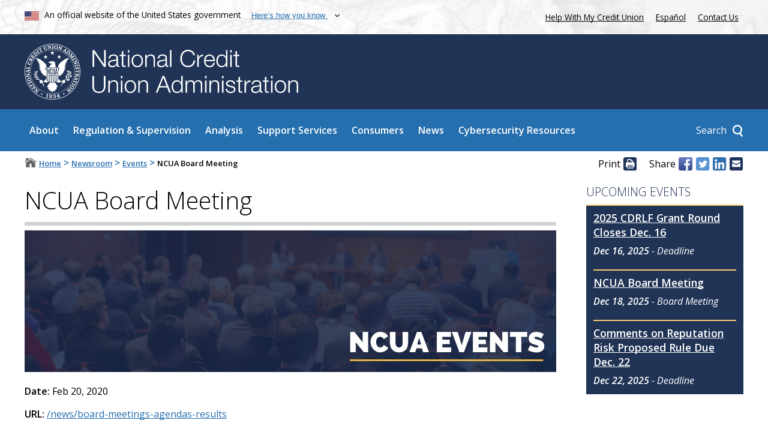

--- FILE ---
content_type: text/css
request_url: https://ncua.gov/sites/default/files/css/css_5A0CvxO2YBOkaVBRGq5VSogO8BB7lv1IzFy_pRQUTvE.css?delta=0&language=en&theme=main&include=eJxVikEOwjAMBD9Ukych1zHFwrGjxC3N7ynkxGWlmVk-Je5ZOilK4Zb4n5eCYmlVpxeE7_SsLhYdHt7KbOQWbAExKgOhAh8Xzrapr5fpMVRsmy7wdPMyvl-2jA0qGutyCL97-u2teN6VP3OlPEE
body_size: 193
content:
/* @license GPL-2.0-or-later https://www.drupal.org/licensing/faq */
@media screen{.link-styles *:not(.link-styles-exempt) a[data-ed-link]:not(.usa-button)::after{content:" ";background:url(/modules/custom/exit_disclaimer/images/exit-purple.svg) no-repeat center / contain;width:0.75rem;height:0.75rem;display:inline-block;margin-left:0.25rem;}@supports ((-webkit-mask:url()) or (mask:url())){.link-styles *:not(.link-styles-exempt) a[data-ed-link]:not(.usa-button)::after{background:0 0;background-color:currentColor;-webkit-mask-image:url(/modules/custom/exit_disclaimer/images/exit-purple.svg),linear-gradient(transparent,transparent);mask-image:url(/modules/custom/exit_disclaimer/images/exit-purple.svg),linear-gradient(transparent,transparent);-webkit-mask-position:center center;mask-position:center center;-webkit-mask-repeat:no-repeat;mask-repeat:no-repeat;-webkit-mask-size:0.75rem 0.75rem;mask-size:0.75rem 0.75rem;}}html.js .ed-note{display:none !important;}html:not(.js) .ed-note{font-size:12px !important;font-family:sans-serif !important;font-style:italic !important;display:block !important;}html:not(.js) .ed-note a,html:not(.js) .ed-note a:link,html:not(.js) .ed-note a:visited{all:initial;text-decoration:underline !important;cursor:pointer !important;font-size:12px !important;width:auto !important;font-family:sans-serif !important;font-style:italic !important;}
}
.views-align-left{text-align:left;}.views-align-right{text-align:right;}.views-align-center{text-align:center;}.views-view-grid .views-col{float:left;}.views-view-grid .views-row{float:left;clear:both;width:100%;}.views-display-link + .views-display-link{margin-left:0.5em;}


--- FILE ---
content_type: text/css
request_url: https://ncua.gov/sites/default/files/css/css_CXgDilMkVA0fe0NaID78SxAlVywnuUgpi2iJyaJNDpY.css?delta=1&language=en&theme=main&include=eJxVikEOwjAMBD9Ukych1zHFwrGjxC3N7ynkxGWlmVk-Je5ZOilK4Zb4n5eCYmlVpxeE7_SsLhYdHt7KbOQWbAExKgOhAh8Xzrapr5fpMVRsmy7wdPMyvl-2jA0qGutyCL97-u2teN6VP3OlPEE
body_size: 11619
content:
/* @license GPL-2.0-or-later https://www.drupal.org/licensing/faq */
:root{--dark-blue:#213456;--dark-blue-rgb:33,52,86;--blue:#266fae;--blue-rgb:38,111,174;--bright-blue:#497ae4;--bright-blue-rgb:73,122,228;--charcoal:#5a5e66;--charcoal-rgb:90,94,102;--gray:#cfd1d2;--gray-rgb:207,209,210;--medium-gray:#e6e7e8;--medium-gray-rgb:230,231,232;--light-gray:#f5f6f9;--light-gray-rgb:245,246,249;--blue-gray:#E8F0F7;--blue-gray-rgb:232,240,247;--red:#942221;--red-rgb:148,34,33;--green:#71973e;--green-rgb:113,151,62;--yellow:#f7cc6e;--yellow-rgb:247,204,110;}
html,body{height:100%;width:100%;margin:0;padding:0;left:0;top:0;font-size:100%;}*{box-sizing:border-box;}.font-light{font-weight:300;}.font-regular{font-weight:400;}.font-heavy{font-weight:700;}.left{text-align:left;}.center{text-align:center;margin-left:auto;margin-right:auto;}.justify{text-align:justify;}.hidden-sm{display:none;}.container{width:90%;margin-left:auto;margin-right:auto;}@media only screen and (min-width:33.75em){.container{width:80%;}}@media only screen and (min-width:60em){.container{width:75%;max-width:60em;}}.container-fluid{width:100%;padding:0 0;}.row{position:relative;width:100%;}.row>.col-1,.row>.col-2,.row>.col-3,.row>.col-4,.row>.col-5,.row>.col-6,.row>.col-7,.row>.col-8,.row>.col-9,.row>.col-10,.row>.col-11,.row>.col-12,.row>.col-1-sm,.row>.col-2-sm,.row>.col-3-sm,.row>.col-4-sm,.row>.col-5-sm,.row>.col-6-sm,.row>.col-7-sm,.row>.col-8-sm,.row>.col-9-sm,.row>.col-10-sm,.row>.col-11-sm,.row>.col-12-sm{float:left;padding:0.5em 2%;min-height:0.125em;}.row::after{content:"";display:table;clear:both;}.col-1,.col-2,.col-3,.col-4,.col-5,.col-6,.col-7,.col-8,.col-9,.col-10,.col-11,.col-12{width:100%;}.row.no-gutters>.col-1,.row.no-gutters>.col-2,.row.no-gutters>.col-3,.row.no-gutters>.col-4,.row.no-gutters>.col-5,.row.no-gutters>.col-6,.row.no-gutters>.col-7,.row.no-gutters>.col-8,.row.no-gutters>.col-9,.row.no-gutters>.col-10,.row.no-gutters>.col-11,.row.no-gutters>.col-12,.row.no-gutters>.col-1-sm,.row.no-gutters>.col-2-sm,.row.no-gutters>.col-3-sm,.row.no-gutters>.col-4-sm,.row.no-gutters>.col-5-sm,.row.no-gutters>.col-6-sm,.row.no-gutters>.col-7-sm,.row.no-gutters>.col-8-sm,.row.no-gutters>.col-9-sm,.row.no-gutters>.col-10-sm,.row.no-gutters>.col-11-sm,.row.no-gutters>.col-12-sm{margin:0.5em 0;padding-left:0;padding-right:0;}@media only screen and (min-width:45em){.col-1{width:8.33333%;}.col-2{width:16.66667%;}.col-3{width:25%;}.col-4{width:33.33333%;}.col-5{width:41.66667%;}.col-6{width:50%;}.col-7{width:58.33333%;}.col-8{width:66.66667%;}.col-9{width:75%;}.col-10{width:83.33333%;}.col-11{width:91.66667%;}.col-12{width:100%;}.hidden-sm{display:block;}.col-1-sm{width:8.33333%;}.col-2-sm{width:16.66667%;}.col-3-sm{width:25%;}.col-4-sm{width:33.33333%;}.col-5-sm{width:41.66667%;}.col-6-sm{width:50%;}.col-7-sm{width:58.33333%;}.col-8-sm{width:66.66667%;}.col-9-sm{width:75%;}.col-10-sm{width:83.33333%;}.col-11-sm{width:91.66667%;}.col-12-sm{width:100%;}}@media only screen and (max-width:60em){.col-3-sm{width:100%;}.col-4-sm{width:100%;}.col-8-sm{width:100%;}.col-9-sm{width:100%;}.col-12-sm{width:100%;}}*{box-sizing:border-box;}html{font-size:1em;color:black;background-color:white;}body{margin:0;padding:0;font-size:1rem;font-family:'Open Sans',sans-serif;color:white;background-color:var(--dark-blue);}a{text-decoration-skip-ink:none;}a img{border:none;}iframe{border:none;}input{font-family:'Open Sans',sans-serif;}.nobr{white-space:nowrap;}.printOnly{display:none;}.toolbar-icon-admin-toolbar-tools-help{text-indent:0;}.toolbar-add-content>.toolbar-menu{width:30rem !important;overflow:auto;max-height:30rem;}.form-blue-button{border:none;color:white;background-color:var(--dark-blue);cursor:pointer;padding:0.0rem 0.75rem;height:2.0rem;font-weight:bold;display:inline-block;border:none;}.form-generic-input{display:inline-block;height:2.0rem;padding:0 0.5rem;border:1px solid grey;}.clearfix:after{content:' ';clear:both;display:block;}.clearer{clear:both;}.centerRegion{max-width:90rem;position:relative;margin:auto;padding:0 3rem;clear:both;}@media (max-width:1300px){.centerRegion{padding:0 1.0rem;}}@media (max-width:640px){.centerRegion{padding:0 0.5rem;}}.hidden{position:absolute !important;left:-10001rem;top:-10000rem;background-color:white;color:black;}html.js .no-js{display:none !important;}.js-only{display:none;}a:link{color:var(--blue);word-break:break-word;}a:hover{color:var(--dark-blue);}a:active{color:#6d6e71;}a:visited{}#MainWrapper{color:black;background-color:white;}#MainHeader{position:relative;position:sticky;z-index:1000;top:0;}#MainHeader_moreTop{background-color:#ffffff;font-size:0.85rem;background-image:url(/themes/main/images/top-sliver.webp);background-repeat:no-repeat;background-size:cover;background-position:top left;padding:0;}#MainHeader_moreTop>*{padding-top:0.5rem;padding-bottom:0.5rem;}#MainHeader_moreTop a{color:black;padding:0.25rem 0.5rem;display:inline-block;white-space:nowrap;}@media (max-width:980px){#MainHeader{position:relative;z-index:1000;top:0 !important;}}#MainHeader_moreTop>.row>div:nth-of-type(2){text-align:right;}#MainHeader_moreTop img{vertical-align:middle;width:1.5rem;margin-right:0.3rem;}#MainHeader_moreTop .valign{vertical-align:baseline;}#NCUA-usa-banner-toggle{background-color:transparent;border:none;display:inline-block;vertical-align:baseline;margin-left:0.5rem;cursor:pointer;color:var(--blue);text-decoration:underline;}#NCUA-usa-banner-toggle::after{content:" ";background-image:url(/themes/main/images/icons/icon-gov-carot.svg);display:inline-block;height:1rem;width:1rem;vertical-align:middle;margin-left:0.5rem;background-size:contain;transform:rotate(180deg);transition:transform 0.25s;background-repeat:no-repeat;}#NCUA-usa-banner-toggle.toggled::after{transform:rotate(0deg);}#NCUA-usa-banner-below{display:none;}#NCUA-usa-banner-below.toggled{display:block;}#NCUA-usa-banner-below > div{display:flex;align-items:flex-start;}#NCUA-usa-banner-below .inline-icon{height:0.8rem;vertical-align:baseline;margin:0 0.15rem;}#NCUA-usa-banner-below > div .side-icon{width:2rem;}#NCUA-usa-banner-below > div .desc{margin-left:1rem;}@media (max-width:600px){#NCUA-usa-banner-toggle{margin-left:0;display:block;padding:0;margin-top:0.5rem;}}#top_logo{width:100%;max-width:18.75rem;display:block;}#MainHeader_largeMenu ul.root-main-menu{padding:0;margin:0;}#MainHeader_largeMenu .root-main-menu li{list-style:none;margin-bottom:0.25rem;padding-right:0.5rem;}#MainHeader_largeMenu a{text-decoration:none;color:white;}#block-main-main-menu{display:inline-block;vertical-align:middle;width:calc(100% - 6rem);position:static;}.searchContainer{display:inline-block;vertical-align:middle;width:5rem;text-align:right;}.searchContainer--button:after{content:" ";background-image:url(/themes/main/images/icons/icon-search.svg);background-size:contain;width:1.25rem;height:1.25rem;display:inline-block;vertical-align:middle;background-repeat:no-repeat;background-position:center center;margin-left:0.5rem;}.searchContainer--button:visited,.searchContainer--button:link{color:white;}.searchContainer--panel{display:none;position:absolute;top:100%;left:4rem;right:4rem;background-color:rgba(255,255,255,0.95);padding:0;min-height:20rem;-webkit-box-shadow:0 0.5rem 1rem 0.6rem rgba(0,0,0,0.18);box-shadow:0 0.5rem 1rem 0.6rem rgba(0,0,0,0.18);}.searchContainer.toggled .searchContainer--panel{display:block;}.searchContainer--button-wrapper{position:relative;height:100%;padding:1.5rem 0;max-width:5.25rem;text-align:center;display:inline-block;}.menu-search{text-align:left;}.menu-search--input-form{background-color:var(--medium-gray);padding:2rem 4rem;}.menu-search--input{background-color:white;border:0.0625rem solid #abaaaa;height:2.5rem;width:calc(100% - 4rem);border-radius:0;border-top-left-radius:0.5rem;border-bottom-left-radius:0.5rem;display:inline-block;vertical-align:middle;padding-left:1rem;font-size:1rem;}.menu-search--submit{background-color:var(--blue);border-radius:0;border-top-right-radius:0.5rem;border-bottom-right-radius:0.5rem;border:none;color:white;width:4rem;height:2.5rem;font-weight:bold;display:inline-block;vertical-align:middle;font-size:1rem;cursor:pointer;}.menu-search--bottom{padding:1rem 4rem;}.menu-search--left,.menu-search--right{float:left;}.menu-search--left{width:33%;}.menu-search--right{width:67%;}.menu-search--left ul{margin-left:1rem;padding-left:0;list-style:none;margin-left:0;}.menu-search--left ul li{margin-bottom:0.75rem;}#MainHeader_largeMenu .menu-search--left ul li a:link,#MainHeader_largeMenu .menu-search--left ul li a:visited{color:black;text-decoration:none;}.menu-search--right ul{list-style:none;margin:0;padding:0;}.menu-search--right ul li{margin:0 0 1rem 0;padding:0;list-style:none;float:left;width:calc(50% - 1rem);}.menu-search--right ul li:nth-of-type(odd){clear:left;margin-right:1rem;}.menu-search--right ul li a:link,.menu-search--right ul li a:visited{text-decoration:underline;display:block;background-color:var(--blue);color:white;padding:0.5rem 0.75rem;}.menu-search--right ul li a:hover,.menu-search--right ul li a:active,.menu-search--right ul li a:focus{background-color:var(--dark-blue);}@media (min-width:980px){#block-main-content a{scroll-margin-top:6rem;}}@media (min-width:1175px){#block-main-main-menu{transition:width 0.5s;width:calc(100% - 5rem);}#block-main-content a{scroll-margin-top:5rem;}body.mini-menu #block-main-main-menu{width:calc(100% - 9rem);}#MainHeader_top{padding:0.5rem 0;background-color:var(--dark-blue);color:white;}#MainHeader_top .top-logo{display:inline-block;vertical-align:middle;margin-right:0.5rem;}#MainHeader_top a{display:inline-block;text-decoration:none;}#top_logo_text{height:4.5rem;margin-left:0.5rem;}#MainHeader_largeMenu .root-main-menu>li>.anchors>a:link,#MainHeader_largeMenu .root-main-menu>li>.anchors>a{color:white;display:inline-block;padding:1.5rem 0.5rem;font-weight:700;}#MainHeader_largeMenu .root-main-menu>li>.anchors>a>span{display:inline-block;width:auto;}#MainHeader_largeMenu .root-main-menu>li>.sub-menu>li{padding-bottom:1rem;}#MainHeader_largeMenu .root-main-menu>li{display:inline-block;margin-bottom:0;padding-right:0.5rem;}#MainHeader_largeMenu>.row>div{padding-top:0;padding-bottom:0;}#MainHeader_largeMenu .root-main-menu .sub-menu{display:none;}#MainHeader_largeMenu{background-color:var(--blue);padding:0;transition:background-color 0.5s;}body.mini-menu #MainHeader_largeMenu{background-color:var(--dark-blue);}.responsive-lowres{display:none;}#MainHeader_largeMenu .top-toggle{display:none;}#MainHeader_largeMenu .root-main-menu>li>.sub-menu{display:none;position:absolute;top:100%;left:4rem;right:4rem;color:#fff;background-color:rgba(57,53,54,0.95);-webkit-box-shadow:0 0.5rem 1rem 0.6rem rgba(0,0,0,0.18);box-shadow:0 0.5rem 1rem 0.6rem rgba(0,0,0,0.18);}html:not(.js):not(.touchevents) #MainHeader_largeMenu .root-main-menu>li:focus-within>.sub-menu,html.js.is-tabbing:not(.touchevents) #MainHeader_largeMenu .root-main-menu>li:focus-within>.sub-menu,html:not(.touchevents) #MainHeader_largeMenu .root-main-menu>li:hover>.sub-menu{display:block;}#MainHeader_largeMenu .root-main-menu>li>.anchors{position:relative;}#MainHeader_largeMenu .searchContainer .searchContainer--button-wrapper::before,#MainHeader_largeMenu .root-main-menu>li>.anchors::before{position:absolute;top:0;left:0;width:100%;height:0;background-color:var(--yellow);opacity:0;content:" ";transition:opacity 0.3s,height 0.3s;}#MainHeader_largeMenu .searchContainer.toggled .searchContainer--button-wrapper::before,#MainHeader_largeMenu .searchContainer:hover .searchContainer--button-wrapper::before,#MainHeader_largeMenu .root-main-menu>li.toggled>.anchors::before,#MainHeader_largeMenu .root-main-menu>li:hover>.anchors::before{opacity:1;height:0.5rem;}#MainHeader_largeMenu .root-main-menu .toggled>.sub-menu{display:block;}#MainHeader_largeMenu .root-main-menu>li>.sub-menu .sub-menu{display:none !important;}#MainHeader_largeMenu .menu-subpanel .nav-panel{column-count:4;padding:1rem 1rem 1rem 2rem;display:inline-block;vertical-align:top;}#MainHeader_largeMenu .menu-subpanel .menu-subpanel--link-wrapper{padding:1rem 1rem 1rem 1rem;background-color:rgba(255,255,255,0.25);}#MainHeader_largeMenu .menu-subpanel .menu-desc{width:50%;display:inline-block;vertical-align:top;padding:1rem 3rem 1rem 1rem;}#MainHeader_largeMenu .menu-subpanel .menu-desc a{text-decoration:underline;}#MainHeader_largeMenu .has-description .menu-subpanel .nav-panel{column-count:2;width:50%;}#MainHeader_largeMenu .menu-subpanel-bottom{background-repeat:no-repeat;background-position:center center;}#MainHeader_largeMenu .menu-subpanel-bottom:not(.loaded){}#top_logo_image_mini_wrapper{display:inline-block;vertical-align:middle;margin-right:0rem;overflow:hidden;width:0rem;transition:width 0.5s;position:relative;clip-path:polygon(0% 0%,50% 0%,100% 50%,50% 100%,0% 100%);}body.mini-menu #top_logo_image_mini_wrapper{width:4rem;}#top_logo_image_mini{display:inline-block;vertical-align:middle;height:3rem;}#MainHeader_largeMenu .toggle,#bottom_logo_text{display:none;}}@media (min-width:1200px){#block-main-main-menu{width:calc(100% - 5rem);}html.js.is-tabbing:not(.touchevents) .searchContainer:focus-within .searchContainer--panel,html.js:not(.touchevents) .searchContainer:hover .searchContainer--panel{display:block;}}@media (max-width:1175px){.responsive-lowres.inline{display:inline;}#MainHeader_largeMenu .main-link{display:none;}#MainHeader_largeMenu{background-color:var(--dark-blue);border-bottom:0.5rem solid var(--blue);left:0;right:0;position:relative;width:auto;top:100%;padding-top:0.5rem;padding-bottom:0.5rem;}#MainHeader_top{display:none;}#top_logo_image_mini_wrapper{width:calc(100% - 5rem);display:inline-block;}#top_logo_image_mini_wrapper img{display:inline-block;vertical-align:middle;}#top_logo_image_mini{height:3rem;margin-right:1rem;}#bottom_logo_text{height:2rem;}#block-main-main-menu{position:absolute;top:100%;background-color:white;max-height:20rem;left:0;right:0;padding:0;width:auto;background-color:var(--blue);color:white;overflow-y:auto;display:none;}#MainHeader_largeMenu.toggled #block-main-main-menu{display:block;}@media (max-width:640px){#top_logo_image_mini{width:2.5rem;margin-right:0.75rem;}#bottom_logo_text{height:1.75rem;}}#MainHeader_largeMenu .searchContainer--button{width:2rem;height:2rem;display:inline-block;vertical-align:middle;}#MainHeader_largeMenu .searchContainer--button span{position:absolute;left:-1000rem;top:-1000rem;}.searchContainer{width:2rem;top:0;height:2rem;margin-right:1rem;}.searchContainer--button-wrapper{height:2rem;padding:0;display:block;}.searchContainer--button:after{width:2rem;height:2rem;margin:0;}#toggleSubmenu-wrapper{width:2rem;display:inline-block;vertical-align:middle;}#toggleSubmenu{background:none;border:none;padding:0;}#toggleSubmenu:hover{cursor:pointer;}#toggleSubmenu img{width:2rem;}.searchContainer--panel{left:0;right:0;top:calc(100% + 0.5rem);}.menu-search--bottom{padding:0 calc(1rem + 2%) 1rem;}@media (max-width:900px){.menu-search--left{width:50%;}.menu-search--right{width:50%;}.menu-search--right ul li{width:100%;margin-right:0;margin-bottom:0.5rem;}.menu-search--input-form{padding:1rem 3rem;}}@media (max-width:640px){.menu-search--left,.menu-search--right{width:100%;}.menu-search--input-form{padding:0.5rem 1rem;}}#MainHeader_largeMenu .nav-panel{padding:0;margin:0;list-style:none;}#MainHeader_largeMenu .nav-panel .menu-parent-link{padding:0.5rem 1rem 0.5rem calc(1rem + 2%);display:inline-block;width:calc(97% - 3rem);}#MainHeader_largeMenu .root-main-menu li{list-style:none;padding-right:0;margin-bottom:0;}#MainHeader_largeMenu .root-main-menu .anchors{padding:0;border-top:0.125rem solid #fff;margin:auto;position:relative;max-width:90rem;}#MainHeader_largeMenu .root-main-menu button:not(.toggle){color:#fff;display:inline-block;vertical-align:middle;width:calc(100% - 2.0rem);}#MainHeader_largeMenu .root-main-menu .menu-desc a{width:auto;display:inline;}#MainHeader_largeMenu .root-main-menu a:first{border-top:none;}#MainHeader_largeMenu .root-main-menu button.toggle{color:#414042;display:inline-block;width:3rem;height:100%;vertical-align:middle;height:1.75rem;text-align:right;background-color:transparent;border:none;}#MainHeader_largeMenu .root-main-menu button.toggle img{width:1.0rem;}#MainHeader_largeMenu .root-main-menu button.toggle .close{display:none;}#MainHeader_largeMenu .menu-item.toggled>.anchors .close{display:inline-block;}#MainHeader_largeMenu .menu-item.toggled>.anchors .open{display:none;}#MainHeader_largeMenu .menu-desc{display:none;}#MainHeader_largeMenu .anchors:hover,#MainHeader_largeMenu .anchors:focus-within{background-color:#4e7dbe;}#MainHeader_largeMenu .menu-subpanel-bottom,#MainHeader_largeMenu .sub-menu .nav-panel{display:none;}#MainHeader_largeMenu .menu-item.toggled>.sub-menu>.menu-subpanel>.nav-panel{display:block;}}@media (max-width:500px){#MainHeader_largeMenu li.level-0>.anchors>button:not(.toggle){padding-left:0rem;}#MainHeader_largeMenu li.level-1>.anchors>button:not(.toggle){padding-left:0.5rem;}#MainHeader_largeMenu li.level-2>.anchors>button:not(.toggle){padding-left:1rem;}#MainHeader_top .col-6-sm:first-child{width:75%;padding-left:0.5rem;}#MainHeader_top .col-6-sm:last-child{width:25%;padding-right:1rem;}#toggleSubmenu img{width:2rem;}#MainHeader_moreTop>.row>div:nth-of-type(2){text-align:left;padding:0;}}#MainHeader_largeMenu .menupanel .views-row{display:block;width:25%;float:left;}#MainHeader_largeMenu .menupanel .views-row .menu-panel--entry{padding:1rem;display:block;}#MainHeader_largeMenu .menupanel .views-row .menu-panel--inner{background-color:white;color:black;padding:1rem;}#MainHeader_largeMenu .menupanel .views-row .menu-panel--thumb{overflow:hidden;margin-bottom:0.5rem}#MainHeader_largeMenu .menupanel .views-row .menu-panel--thumb img{display:block;width:100%;height:auto;transform:scale(1);transition:transform 0.3s;}#MainHeader_largeMenu .menupanel .views-row .menu-panel--entry:hover img,#MainHeader_largeMenu .menupanel .views-row .menu-panel--entry:active img,#MainHeader_largeMenu .menupanel .views-row .menu-panel--entry:focus img{transform:scale(1.15);}#backToTopButton{position:fixed;z-index:3000;bottom:1.25rem;right:1.25rem;padding:0.5rem 1.15rem;background-color:var(--blue);color:white;text-decoration:none;-webkit-box-shadow:0px 5px 15px -5px rgba(0,0,0,0.65);box-shadow:0px 5px 15px -5px rgba(0,0,0,0.65);background-image:url(/themes/main/images/content-types/homepage/home-icon-arrow-up.svg);background-repeat:no-repeat;background-position:center center;background-size:50% auto;text-indent:-1000rem;}#MainFooter{color:white;}#MainFooter a{color:white;text-decoration:none;}#MainFooter ul{padding:0;margin:0;}.footer__title{font-size:1.7rem;}#MainFooter_top{padding:0.75rem 0;background:var(--charcoal);}#MainFooter_express{display:flex;justify-content:space-between;align-items:center;}.express_signup{display:flex;align-items:center;justify-content:center;flex-wrap:wrap;gap:2rem;}.express_signup .footer__title{margin:0;}#MainFooter .signup-button{padding:.75rem 3rem;font-size:1.25rem;font-weight:bold;background:var(--yellow);color:var(--dark-blue);border-radius:.25rem;}#MainFooter .social{display:flex;gap:1.5rem;}#MainFooter .social--icon{width:48px;height:48px;}#MainFooter .social--icon.x{padding-top:.8rem !important;}#MainFooter .social--icon.x path{transform:translate(0,-1px);}#MainFooter .social--icon.youtube path{transform:translate(0,2px);}#MainFooter .social--icon.linkedin path{transform:translate(0,1px);}#MainFooter_mid{background:var(--dark-blue);padding:1rem 0;}#MainFooter_mid .footer__title{margin-top:0;}#MainFooter .websites-wrapper{display:grid;grid-template-columns:repeat(2,1fr);row-gap:2rem;column-gap:8rem;}.websites-wrapper .websites--item{display:flex;gap:2rem;}.websites--item__content .website-name{font-size:1.5rem;margin:0;}.websites--item__content .website-description{margin-top:.25rem;}#MainFooter_bottom{padding-top:1.5rem;padding-bottom:1rem;}#MainFooter_bottom a{color:var(--blue);}#MainFooter_bottom nav > ul{display:grid;grid-template-columns:repeat(3,1fr);row-gap:1rem;column-gap:5rem;}#MainFooter_bottom ul li{list-style:none;}@media (max-width:980px){#MainFooter .websites-wrapper{column-gap:2rem;}#MainFooter_bottom nav > ul{grid-template-columns:repeat(2,1fr);}}@media (max-width:768px){#MainFooter_express{flex-direction:column;gap:2rem;}#MainFooter .websites-wrapper,#MainFooter_bottom nav > ul{grid-template-columns:repeat(1,1fr);}}.global-announcement{background-color:var(--yellow);color:var(--dark-blue);padding:0.5rem 0;}.global-announcement a:link,.global-announcement a:visited,.global-announcement a:hover{text-decoration:none;color:var(--dark-blue);}.global-announcement--text,.global-announcement--text-icon,.global-announcement--button-icon{vertical-align:middle;display:inline-block;}.global-announcement--text-icon{width:1.5rem;}.global-announcement--text{max-width:calc(100% - 3.5rem);padding:0.5rem 1rem;font-weight:bold;font-style:italic;text-align:justify;}.global-announcement--button-icon{width:2rem;}@media (max-width:640px){.global-announcement--text{text-align:left;}}
main{position:relative;z-index:500;}.url-link{word-break:break-all;}#block-main-local-tasks{clear:both;}#block-main-local-tasks ul{padding:0;margin:2rem 0;text-align:center;}#block-main-local-tasks ul li{display:inline-block;}#block-main-local-tasks ul li a{padding:0.5rem 1rem;background-color:#eeeeff;border-radius:0.5rem;display:block;margin-bottom:0.5rem;}@media (max-width:768px){#submenu-block-main{display:none;}}article .tags .tag{background-color:var(--medium-gray);display:inline-block;margin-right:0.5rem;padding:0.5rem 0.5rem;text-decoration:none;color:var(--dark-blue);margin-bottom:0.5rem;}article .tags a{text-decoration:none;}.statusMessage{padding:1rem;margin-bottom:1rem;background-color:#ececec;}.statusMessage.type-error{background-color:#eeb8b8;}.text-align-right{text-align:right;}.back-to-page{margin-bottom:1rem;font-size:0.9rem;}#Breadcrumbs{color:var(--blue);text-decoration:none;font-weight:bold;padding-right:0.5rem;margin-bottom:0.5rem;}#Breadcrumbs a{color:var(--blue);font-size:0.8rem;}#Breadcrumbs ol{padding:0;margin:0;}#Breadcrumbs ol li{list-style:none;display:inline-block;}#Breadcrumbs ol li:first-of-type{padding-left:1.5rem;background-image:url(/themes/main/images/home.png);background-repeat:no-repeat;background-position:left center;background-size:auto 70%;}#Breadcrumbs ol li ._tc{font-size:0.8rem;}#Breadcrumbs ol li ._tc:last-of-type{color:black;}#shareBar{text-align:right;}#shareBar a{text-decoration:none;vertical-align:middle;display:inline-block;min-height:1.6rem;}#shareBar .shareBar--share-links{display:inline-block;margin-left:1rem;vertical-align:middle;min-height:1.6rem;}#shareBar .cc-icon img{height:1.5rem;vertical-align:middle;display:inline-block;}#shareBar .shareBar--header{font-size:1rem;font-weight:normal;vertical-align:middle;display:inline;min-height:1.6rem;}@media (min-width:900px){article .media-wrap-right{float:right;margin:1em 0 1rem 2rem;width:100%;max-width:25rem;}article .media-wrap-left{float:left;margin:1em 2rem 1rem 0;width:100%;max-width:25rem;}}article .media-wrap--shadow{width:auto;text-align:center;}article .media-wrap--shadow.image img{box-shadow:10px 10px 5px 0px rgb(181 186 198);margin-bottom:1.5rem;}article .media-wrap .media-wrap--video-wrap{position:relative;width:100%;}article .media-wrap .media-wrap--video-wrap--ar{width:100%;display:block;z-index:5;}article .media-wrap.video .media-wrap--video-wrap--video{position:absolute;width:100%;height:100%;left:0;top:0;border:none;}article .media-wrap .media-wrap--caption{font-size:0.8rem;}#Sidebar_left h2:first-of-type{margin-top:0;}#Sidebar_left>div>div{margin-bottom:1em;}#block-submenu ul{padding:0;margin:0;}#block-submenu ul li{list-style:none;padding:0;margin:0 !important;border-bottom:0.05rem solid var(--gray);}#block-submenu ul li a:hover{background:rgba(var(--gray-rgb),.2);}#block-submenu ul li a{text-decoration:none;font-weight:bold;display:block;padding:.75rem 0;padding-left:.5rem;color:var(--blue);}#block-submenu ul li a.active{border-left:.12rem solid var(--dark-blue);background:rgba(var(--gray-rgb),.2);}#block-submenu .submenu-toggle{display:none;}@media only screen and (max-width:60em){#block-submenu h2{color:white !important;background:var(--blue);padding:1rem;}#block-submenu .submenu-toggle{display:block;float:right;background:white;border:none;font-size:2rem;margin:.75rem;height:2rem;width:2rem;cursor:pointer;padding:0;line-height:2rem;}#block-submenu #submenu-block-main{display:none;}#block-submenu #submenu-block-main.toggled{display:block;}}main .webform-required,.form-required:after{content:'*';color:#AD0000;}#block-main-page-title h1,.pseudo-title{font-weight:300;border-bottom:0.4rem solid var(--gray);margin:0 0 0.5rem 0;padding:0 0 0.5rem;font-size:2.5rem;}@media (max-width:800px){#block-main-page-title h1,.pseudo-title{font-size:1.75rem;}}@media (max-width:640px){#block-main-page-title h1,.pseudo-title{font-size:1.5rem;}}#block-changed{color:#6D6E71;font-size:0.75rem;clear:both;margin-top:1rem;}#block-changed>div{display:inline;}.styled-paginator .pager{text-align:center;margin-top:1rem;}.styled-paginator .pager__item{list-style:none;display:inline-block;}.styled-paginator .pager__item a{background-color:transparent;border:none;cursor:pointer;font-size:1rem;color:var(--blue);font-family:'Open Sans',sans-serif;text-decoration:underline;display:inline-block;text-decoration:none;padding:0.1rem 0.5rem;color:var(--charcoal);word-break:break-word;}.styled-paginator .pager .pager__item.is-active a{font-weight:bold;color:white;background-color:var(--charcoal);}.styled-paginator .pager .pager__item.pager__item--first{display:inline-block;min-width:4rem;margin-right:0.5rem;}.styled-paginator .pager .pager__item.pager__item--last{display:inline-block;min-width:4rem;margin-left:0.5rem;}@media (max-width:900px){.styled-paginator .pager{padding-top:1.25rem;}}#field_footnotes{font-size:0.8rem;}.field_banner_image img{width:100%;height:auto;display:block;}#Main h2{font-size:1.3rem;font-weight:bold;}#Main h3{font-size:1.0rem;font-weight:bold;}#Main h4{font-size:1.0rem;font-weight:bold;font-style:italic;}#Main h5{font-size:1.0rem;list-style:disc;padding-left:0rem;font-weight:bold;}#Main h6{font-size:1.0rem;}@media (max-width:640px){#Main h2{font-size:1.1rem;}#Main h3{font-size:1.0rem;}#Main h4{font-size:1.0rem;}#Main h5{font-size:1.0rem;}#Main h6{font-size:1.0rem;}}#Main h2,#Main h3,#Main h4,#Main h5,#Main h6{color:#000000;}#Main ul li,#Main ol li{margin:0.5rem 0;}#Main table{margin:0.5rem 0;}#Main img{max-width:100%;height:auto !important;}#Main table td p:first-of-type{margin-top:0;}#Main img.fullWidth{width:100%;}.align-left .field_media_image{float:left;margin:0 1rem 0.25rem 0;max-width:40%;}.align-right .field_media_image{float:right;margin:0 0 0.25rem 1rem;max-width:40%;}.align-center .field_media_image{margin:1rem 0;text-align:center;}@media (max-width:762px){.align-left .field_media_image,.align-right .field_media_image{float:none;max-width:none;margin:1rem 0;}}#Main img.align-right{width:100%;max-width:40%;margin:0 0 0.5rem 1rem;float:right;}#Main img.align-left{width:100%;max-width:40%;margin:0 1rem 0.5rem 0;float:left;}#Main p.align-right-quarter img{width:100%;max-width:100%;margin:0;}#Main p.align-left-quarter{width:25%;max-width:40%;margin:0 1rem 0.5rem 0;float:left;}#Main p.align-right-quarter{width:25%;max-width:40%;margin:0 1rem 0.5rem 0;float:right;}#Main p.align-left-natural{width:auto;max-width:40%;margin:0 1rem 0.5rem 0;float:left;}#Main p.align-right-natural{width:auto;max-width:40%;margin:0 1rem 0.5rem 0;float:lefrightt;}#Main p.align-right-quarter img{width:auto;max-width:none;margin:0;}#Main .align-left-quarter.align-left{float:left;display:block;width:25%;max-width:40%;}#Main .align-right-quarter.align-right{float:right;display:block;width:25%;max-width:40%;}#Main p.align-left-quarter img.align-left,#Main p.align-right-quarter img.align-right,#Main p.align-left-natural img.align-left,#Main p.align-right-natural img.align-right{width:100%;max-width:100%;}@media (max-width:480px){#Main img.align-left-quarter,#Main img.align-right-quarter,#Main img.align-left-quarter.align-left,#Main img.align-right-quarter.align-right,#Main .align-left-quarter img,#Main .align-right-quarter img,#Main img.align-right,#Main img.align-left,#Main .align-right img,#Main .align-left img{width:100% !important;margin:0.5rem 0 !important;max-width:100% !important;}}#Main .clearfloat{clear:both;}#Main table{width:100% !important;border-collapse:collapse;border:none;}#Main table:not(.show-caption) caption{position:absolute;left:-10000rem;top:-10000rem;}#Main table.show-caption caption{text-align:left;font-weight:bold;margin-top:0.5rem;}#Main table.border td,#Main table.border th{border:solid 0.0625rem black;}#Main table th{text-align:left;background-color:var(--dark-blue);color:white;padding:0.25rem 0.5rem;border:none;}#Main table td{padding:0.5rem 0.5rem;vertical-align:top;border:none;}#Main table tr:nth-of-type(even) td{background-color:var(--light-gray);}#Main table th a{color:white;}#Main .views-element-container table th a:after{content:" ";background-image:url(/themes/main/images/sort-arrows-t.png);background-position:right center;background-size:auto 0.75rem;background-repeat:no-repeat;background-color:transparent;border:none;text-indent:-10000rem;width:1.5rem;height:1.5rem;display:inline-block;vertical-align:middle;margin-bottom:0.15rem;color:white;}#Main table th.sort-desc a:after{background-image:url(/themes/main/images/sort-arrows-t-desc.png);}#Main .high-is-nowrap table th:not(.priority-low):not(.priority-medium){white-space:nowrap;}#Main .high-is-nowrap table th a{text-decoration:none;}#Main .high-is-nowrap table th a span:first-of-type{text-decoration:underline;}h2.related-pages{background-color:var(--light-gray);margin-bottom:0;padding:1rem 1rem 0;}h2.related-pages::before{content:" ";background-image:url(/themes/main/images/content-types/homepage/home-icon-news.svg);background-repeat:no-repeat;background-size:contain;display:inline-block;vertical-align:middle;margin-right:0.5rem;width:2rem;height:2rem;margin-top:-0.25rem;}.icon-tel,.icon-email{display:inline-block;padding-left:1.5rem;position:relative;}.icon-tel:before,.icon-email:before{background-repeat:no-repeat;background-size:contain;background-position:left center;width:1.5rem;position:absolute;left:0;top:20%;bottom:20%;content:" ";}.icon-tel:before{background-image:url(/themes/main/images/icons/icon-phone-small.png);}.icon-email:before{background-image:url(/themes/main/images/icons/icon-email-small.png);}.print-one-page{page-break-inside:avoid;}#Main .alt-toggle{border:none;background-color:transparent;cursor:pointer;color:var(--blue);text-decoration:underline;padding:0;font-size:1rem;}@media print{.alt-toggle{display:none;}}#Main .alternative-text{padding-left:1rem;animation:alt-pulse 0.66s 1;}#Main .alternative-text.toggled{display:block !important;}@keyframes alt-pulse{0%{background-color:rgb(255,0,0,0.15);}100%{background-color:transparent;}}table .lr-label{display:none;font-weight:bold;}@media only screen and (max-width:760px){#Main table:not(.complexTable):not(.overrideResponsive),#Main table:not(.complexTable):not(.overrideResponsive) thead,#Main table:not(.complexTable):not(.overrideResponsive) tbody,#Main table:not(.complexTable):not(.overrideResponsive) th,#Main table:not(.complexTable):not(.overrideResponsive) td,#Main table:not(.complexTable):not(.overrideResponsive) tr{display:block;width:100%;box-sizing:border-box;height:auto;font-size:inherit;}#Main table:not(.complexTable):not(.overrideResponsive) thead{display:none;}#Main table:not(.complexTable):not(.overrideResponsive) tr{border:0.0625rem solid #ccc;}#Main table:not(.complexTable):not(.overrideResponsive) td{border:none;border-bottom:0.0625rem solid #eee;position:relative;width:auto !important;text-align:left !important;}table .lr-label{display:block;}#Main table:not(.complexTable):not(.overrideResponsive).show-caption caption{width:100%;display:block;}#Main table:not(.complexTable):not(.overrideResponsive) a{word-break:normal;}}@media only screen and (max-width:480px){}html.node-administrative_order #publication_body li li{list-style-type:lower-alpha;}.photo-teaser-embed{text-decoration:none;color:black;}.photo-teaser-embed--right,.photo-teaser-embed--left{display:inline-block;margin-right:2rem;vertical-align:middle;}.photo-teaser-embed--right p{margin-top:0;}.media-inquiries.vertical{padding:0.75rem;border:0.0625rem solid #eeeeee;margin-bottom:1rem;font-size:0.8rem;}#Main .media-inquiries.vertical h2{font-size:1.2rem;margin-bottom:1rem;}#Main .media-inquiries.vertical h3{font-size:1.0rem;margin-bottom:0.5rem;}.media-inquiries.vertical>*:first-child{margin-top:0;}.media-inquiries.vertical>*:last-child{margin-bottom:0;}.sig-row:after{content:" ";display:block;clear:both;}.sig-col{float:left;margin-right:2rem;min-width:20rem;max-width:100%;}.sig-col hr{border:none;border-bottom:0.0625rem solid black;}.sig-right{text-align:right;display:block;width:100%;}#Main .blue-button{background-color:var(--dark-blue);color:white;padding:0.5rem 1.5rem;display:inline-block;text-decoration:none;cursor:pointer;border:none;font-weight:bold;}#Main .blue-button a:hover,#Main .blue-button a:link{color:white;text-decoration:none;}#Main blockquote{padding:1rem;background-color:var(--light-gray);margin-left:0;}#Main .text-align-center{text-align:center;}.arrow-anim-button a span::after{display:block;width:1.5rem;height:100%;position:absolute;right:-1rem;top:0;background-size:contain;background-position:center center;background-image:url(/themes/main/images/icons/arrow-stem.svg);background-repeat:no-repeat;transition:right 0.2s,opacity 0.2s;opacity:0;content:" ";}.arrow-anim-button a{padding-left:2rem !important;padding-right:2rem !important;display:inline-block;}.arrow-anim-button a span{transition:left 0.2s;left:0;position:relative;}.arrow-anim-button.dark-blue a{background-color:var(--dark-blue);color:white;text-decoration:none;border-radius:0.25rem;padding:0.5rem 0.75rem;display:inline-block;font-weight:bold;font-size:1.125rem;}.arrow-anim-button--base.dark-blue a{font-size:1rem;}html:not(.touchevents) .arrow-anim-button a:active span,html:not(.touchevents) .arrow-anim-button a:hover span,html:not(.touchevents) .arrow-anim-button a:focus span{left:-1rem;}html:not(.touchevents) .arrow-anim-button a:focus span::after,html:not(.touchevents) .arrow-anim-button a:active span::after,html:not(.touchevents) .arrow-anim-button a:hover span::after{right:-3rem;opacity:1;}.anim-button-bar,#Main .blue-button{position:relative;display:inline-block;}.anim-button-bar:after,#Main .blue-button:after{all:revert;content:" ";display:block;background-color:var(--yellow);height:0.25rem;left:0;position:absolute;bottom:0;width:0;transition:width 0.3s;}html:not(.touchevents) .anim-button-bar:focus-within:after,html:not(.touchevents) .anim-button-bar:hover:after,html:not(.touchevents) #Main .blue-button:active:after,html:not(.touchevents) #Main .blue-button:focus:after,html:not(.touchevents) #Main .blue-button:hover:after{width:100%;}#Main table.borders td,#Main table.borders th{border:0.0625rem solid black;}td.nowrap{white-space:nowrap;}#Main .callout{color:var(--dark-blue);padding:0.25rem 1rem;margin:2rem auto;border-top:0.0675rem solid var(--dark-blue);border-bottom:0.0675rem solid var(--dark-blue);background-color:Transparent;font-size:1.25rem;width:100%;max-width:60rem;clear:both;}#Main .callout.small{clear:left;width:auto;overflow:auto;}@media (max-width:640px){#Main{font-size:0.86rem;}}.pull-quote-container{display:flex;flex-direction:row;align-items:center;background-color:var(--light-gray);border-top:.5rem solid var(--dark-blue);padding:2rem;margin-bottom:1.5rem;clear:both;}.pull-quote-image{flex:20%;text-align:center;}.pull-quote{flex:80%;padding-left:1rem;text-align:justify;}.pull-quote blockquote{margin:0}@media (max-width:850px){.pull-quote-container{flex-direction:column;}.pull-quote{padding-left:0;}}.photo-teaser-embed{text-decoration:none;color:black;}.photo-teaser-embed--right,.photo-teaser-embed--left{display:inline-block;margin-right:2rem;vertical-align:middle;}.photo-teaser-embed--right p{margin-top:0;}ol.number-alpha-roman>li>ol>li{list-style-type:lower-alpha;}ol.number-alpha-roman>li>*>li>ol>li{list-style-type:lower-roman;}ol.number-alpha-roman>li>*>li>*>li>ol>li{list-style-type:upper-alpha;}ol.number-alpha-roman>li>*>li>*>li>*>li>ol>li{list-style-type:decimal;}ol.alpha>li{list-style-type:lower-alpha;}p.smaller{font-size:0.8rem;}.nowrap{white-space:nowrap;}.signup-form-express{background-color:var(--yellow);background-image:url(/themes/main/images/search-ext/signup-logo.png?v=3);background-repeat:no-repeat;background-position:bottom right;background-size:auto 85%;color:var(--dark-blue);padding:1.0rem;margin-top:1.0rem;}.signup-form-express *{margin:0;}#Main .signup-form-express h3,.signup-form-express h3{color:var(--dark-blue);font-size:1.3rem;}.signup-form-express p{font-size:0.8rem;margin:0.5rem 0 0.75rem;font-weight:bold;}.signup-form-express *:last-child{margin-bottom:0;}.signup-form-express .button{background-color:var(--dark-blue);color:white;text-decoration:none;border-radius:0.25rem;padding:0.5rem 0.75rem;display:inline-block;font-weight:bold;font-size:1.125rem;}@media (max-width:640px){.signup-form-express{padding:0.5rem;}}.expand-section-toggle{overflow:hidden;margin-bottom:0.5rem;}article iframe.youtube{width:100%;max-width:40rem;aspect-ratio:16 / 9;}.rss-block{border:0.0625rem solid black;padding:1rem;margin-bottom:1rem;position:relative;padding-right:1.5rem;min-height:2.0rem;}.rss-block .feed-icon{text-indent:-10000rem;background-image:url(/themes/main/images/icons/rss.png);background-repeat:no-repeat;background-size:contain;display:block;width:1.0rem;height:1.0rem;position:absolute;top:0.5rem;right:0.5rem;}.rss-block .views-row{padding:0.25rem 0;}.related-pages{}.related-pages h2{background-color:var(--yellow);color:#000;padding:0.25rem 0.25rem;margin-bottom:0.25rem;}.related-pages ul{list-style:none;padding:0 !important;margin:0;}.related-pages li{background-color:rgb(242,244,249);}.related-pages li a{color:var(--dark-blue);padding:0.5rem;display:block;}.large-text{font-size:1.5rem;}.larger-text{font-size:2rem;}div.yellow{background-color:var(--yellow);height:0.25rem;width:max(25%,150px);margin:3rem 0;}#Main h2.report-intro,#Main h3.report-intro,#Main h4.report-intro,.report-intro{color:white;background-color:var(--blue);margin:2rem auto;padding:1.5rem 1.5rem;position:relative;clear:both;}.report-callout-columns,.report-callout{--border-padding:0.25rem;--border-thickness:2px;background-color:var(--yellow);margin:calc(3rem + var(--border-padding) + var(--border-thickness)) auto;padding:calc(var(--border-padding) * 2);color:var(--dark-blue);max-width:75%;position:relative;}.report-callout{padding:calc(1rem + var(--border-padding) * 2);}.report-callout > :first-child{margin-top:0;}.report-callout > :last-child{margin-bottom:0;}.report-callout-columns{display:grid;grid-template-columns:repeat(auto-fit,minmax(0px,1fr));}.report-callout-columns > *{padding:calc(1rem - (var(--border-thickness) + var(--border-padding)) - 0.125rem) 0.5rem 1rem;text-align:center;margin:0;}.report-callout-columns > *::first-line{font-size:2rem;font-weight:bold;}.report-callout-columns > *:not(:last-child){border-right:dashed 0.125rem var(--dark-blue);}@media (max-width:1200px){main.has-leftSidebar .report-callout-columns{grid-template-columns:none;grid-template-rows:repeat(auto-fit,minmax(0px,1fr));}main.has-leftSidebar .report-callout-columns > *:not(:last-child){border-bottom:dashed 0.125rem var(--dark-blue);border-right:none;}}@media (max-width:900px){main:not(.has-leftSidebar) .report-callout-columns{grid-template-columns:none;grid-template-rows:repeat(auto-fit,minmax(0px,1fr));}main:not(.has-leftSidebar) .report-callout-columns > *:not(:last-child){border-bottom:dashed 0.125rem var(--dark-blue);border-right:none;}}iframe.power-bi{aspect-ratio:16 / 9;width:100%;}@media (min-width:800px){.power-bi-wrapper--high .power-bi--high,.power-bi-wrapper--high-low .power-bi--high{display:block !important;}.power-bi-wrapper--high-low .power-bi--low{display:none !important;}}@media (max-width:799px){.power-bi-wrapper--high-low .power-bi--high{display:none !important;}.power-bi-wrapper--high .power-bi--high,.power-bi-wrapper--high-low .power-bi--low{display:block !important;}}
html.popup-enabled,html.popup-enabled body{overflow:hidden;padding-bottom:400rem;}.main-popup{position:fixed;left:0;top:0;height:100%;width:100%;background-color:rgba(0,0,0,0.6);z-index:20000;display:none;text-align:left;}.main-popup>.close-area{position:absolute;left:0;top:0;width:100%;height:100%;}.main-popup>.centerPosition{left:50%;top:50%;height:0;width:0;position:absolute;}.main-popup>.centerPosition>.outer{position:absolute;left:-20rem;width:40rem;background-color:white;color:black;}.main-popup>.centerPosition>.outer>.inner{padding:1rem 1rem;}@media (min-width:701px) and (orientation:portrait){.main-popup>.centerPosition>.outer>.close{right:-1.5rem;top:-1.5rem;width:3rem;height:3rem;text-indent:-1000rem;border-radius:10rem;border:0.12rem solid white;position:absolute;background-color:var(--dark-blue);}.main-popup>.centerPosition>.outer>.close:after{content:"X";font-size:1.25rem;text-align:center;width:100%;display:block;color:white;position:absolute;left:0;top:0.5rem;z-index:25000;text-indent:0;}}@media (max-width:700px) and (orientation:portrait){.main-popup>.centerPosition>.outer>.close{text-align:right;position:absolute;padding:0.15rem;bottom:102%;color:white;right:0;}}@media (min-height:481px) and (orientation:landscape){.main-popup>.centerPosition>.outer>.close{right:-1.5rem;top:-1.5rem;width:3rem;height:3rem;text-indent:-1000rem;border-radius:10rem;border:0.12rem solid white;position:absolute;background-color:var(--dark-blue);text-decoration:none;}.main-popup>.centerPosition>.outer>.close:after{content:"X";font-size:1.25rem;text-align:center;width:100%;display:block;color:white;position:absolute;left:0;top:0.5rem;z-index:25000;text-indent:0;}}@media (max-height:480px) and (orientation:landscape){.main-popup>.centerPosition>.outer>.close{text-align:right;position:absolute;padding:0.15rem;bottom:102%;color:white;right:0;}}
#toolbar-administration{position:relative;z-index:10000;}.clearfix{clear:both;}input.form-text{max-width:100%;width:100%;}.visually-hidden{color:black;background-color:white;}.visually-hidden{position:absolute !important;clip:rect(1px,1px,1px,1px);overflow:hidden;height:1px;width:1px;word-wrap:normal;left:-1000rem;top:-1000rem;}.visually-hidden.focusable:active,.visually-hidden.focusable:focus{position:static !important;clip:auto;overflow:visible;height:auto;width:auto;}.invisible{visibility:hidden;}input[type=submit]{-webkit-appearance:none;}.toolbar .toolbar-menu-administration .toolbar-icon:before{display:none;}.toolbar .toolbar-menu-administration .toolbar-icon{padding-left:1.0em;}
.table-msg{font-style:italic;border:dotted 0.0625rem red;padding:1.5rem 0.5rem 0.5rem 0.5rem;position:relative;font-size:0.8rem;overflow:hidden;cursor:pointer;max-height:1rem;}.table-msg.toggled{max-height:none;}.table-msg::before{content:'Admin Message';position:absolute;left:0.5rem;top:0.25rem;font-size:0.75rem;font-weight:bold;}.table-msg::after{content:'+';position:absolute;right:0.5rem;top:0.05rem;font-weight:bold;font-size:1.25rem;}.table-msg{border:dashed 0.125rem #666;}.table-msg.table-msg--warning{border-color:#996;}.table-msg.table-msg--error{border-color:red;}.dynamic-table-controls{border:none;margin:1rem 0;padding:0;color:var(--charcoal);}.dynamic-table-controls .anim-button-bar{margin-right:0.25rem;}.dynamic-table-controls--header{font-weight:bold;font-size:1.0rem;margin:0.25rem 0 0 0;}.dynamic-table-controls .dynamic-table-filter{margin:0.0rem 0.25rem 0.25rem 0;float:left;width:auto;}.dynamic-table-controls.has-filters .dynamic-table-filter{float:none;margin:0.5rem 0;display:inline-block;vertical-align:middle;}.dynamic-table-controls.has-filters.multiple-components .dynamic-table-filter{display:block;}.has-general-search:not(.multiple-filters) .dynamic-table-filter--label{position:absolute;left:-1000rem;top:-1000rem;}.dynamic-table-controls.has-filters:not(.multiple-filters) .dynamic-table-filter--label{display:none;}.dynamic-table-filter--label{float:left;width:15rem;margin-right:1rem;}.dynamic-table-controls.multiple-filters .dynamic-table-filter--value{float:left;width:calc(100% - 16rem);max-width:15rem;}@media (max-width:480px){.dynamic-table-controls.multiple-filters .dynamic-table-filter--value,.dynamic-table-controls .dynamic-table-filter{float:none;width:100%;}}.dynamic-table-filter--value input,.dynamic-table-filter--value select{width:100%;display:inline-block;min-width:10rem;}.dynamic-table-filter.date .dynamic-table-filter--value{max-width:none;}.dynamic-table-filter.date .filter-component{margin-bottom:0.25rem;}.dynamic-table-filter.date .dynamic-table-filter--value select{max-width:none;width:auto;}.dynamic-table-filter.date .dynamic-table-filter--value label{width:10rem;float:left;clear:left;}.dynamic-table-controls.has-general-search:not(.multiple-filters) .string .dynamic-table-filter--value--input{height:2rem;padding:0.25rem;}.dynamic-table-filter.hide-labels label{position:absolute;left:-1000rem;top:-1000rem;}.dynamic-table-button-wrapper{margin-right:0.25rem;}.dynamic-table-controls .anim-button-bar{vertical-align:middle;}.dynamic-table-button{border:none;color:white;background-color:var(--dark-blue);cursor:pointer;padding:0.0rem 0.75rem;height:2.0rem;font-weight:bold;display:inline-block;}.dynamic-table-filter.only-year .dynamic-table-filter--label{display:none;}.dynamic-table-filter.only-year .dynamic-table-filter--value select{display:inline-block;}.dynamic-table-controls.has-pagination .left,.dynamic-table-controls.has-pagination .right{display:block;}.dynamic-table-controls.has-pagination .left{width:70%;float:left;clear:left;padding-left:0.5rem;}.dynamic-table-controls.has-pagination .right{width:14rem;padding-top:1rem;float:right;clear:right;}.dynamic-table-controls .paginator-status{display:inline-block;margin-right:0.5rem;font-size:0.9rem;}.dynamic-table-controls .paginator-status-text{margin-bottom:0.25rem;}.dynamic-table-controls .paginator-status .form-submit{display:inline-block;vertical-align:middle;}.dynamic-table-controls .paginator-status .form-select{height:2rem;margin-right:0.25rem;}.dynamic-table-controls .paginator-status .form-left{display:inline-block;margin-right:0.5rem;}.dynamic-table-controls .paginator-status .form-right{display:inline-block;margin-bottom:0.25re}.dynamic-table-paginator{text-align:center;margin-top:1rem;}.dynamic-table-paginator button{background-color:transparent;border:none;cursor:pointer;font-size:1rem;color:var(--blue);font-family:'Open Sans',sans-serif;text-decoration:underline;}.dynamic-table-paginator .page{display:inline-block;}.dynamic-table-paginator .page button{text-decoration:none;padding:0.35rem 0.5rem;color:var(--charcoal);word-break:break-word;}.dynamic-table-paginator .page button.active{font-weight:bold;color:white;background-color:var(--charcoal);}.dynamic-table-paginator .next-prev{display:inline-block;min-width:4rem;margin-right:0.5rem;}@media (max-width:900px){.dynamic-table-paginator{padding-top:1.25rem;}}.dynamic-table-main th{padding-right:1.25rem;}.dynamic-table-main th:not([data-col-type="skip"]){cursor:pointer;}.dynamic-table-main .sortby{background-image:url(/themes/main/images/sort-arrows-t.png);background-position:right center;background-size:auto 0.75rem;background-repeat:no-repeat;background-color:transparent;border:none;text-indent:-10000rem;width:1.25rem;display:inline-block;vertical-align:middle;margin-bottom:0.15rem;color:white;padding:0;margin:0;}.dynamic-table-main .sorted-desc .sortby{background-image:url(/themes/main/images/sort-arrows-t-desc.png);}#Main .dynamic-table-main tbody tr td{background-color:transparent;}#Main .dynamic-table-main tbody tr.even td{background-color:var(--light-gray);}
@media print{.noPrint{display:none !important;}.print-auto-height{height:auto !important;max-height:none !important;}.force-print,.printOnly{display:block !important;}.print-dark-bg{color:black;background-color:white;}*{background-color:white;color:black;}#backToTopButton,iframe.youtube{display:none;}#ContentType_header,#ContentType_header h1,#ContentType_header .pseudo-h1{color:black;background-color:white;background-image:none;width:100%;}ul.alternating-list>li>div,.toolbox-expand-section>ol>li>div{display:block !important;}#top_logo{display:block !important;}#top_logo_inverted{display:none !important;}table{width:100%;}table th{text-align:left;}#Main table th{color:black;background-color:transparent;}.dynamic-table-main .sortby{display:none;}#aggregatePanels .panel h2,#aggregatePanels .panel .inner{height:auto !important;padding:0 !important;}.attachments{padding:0 !important;}article .attachments a{padding-left:0 !important;}.field-bottom-panels img{max-width:50% !important;}#Main .tabColumns h2{position:static;color:black;padding:0;margin-bottom:1rem;display:block;background-color:white;}#Main .tabColumns .col{width:100%;float:none;margin-top:1rem;}#Main .tabColumns .col .top .label{color:black;padding:0;background-color:white;position:static;}#Main .tabColumns .col .bottom{border:none;padding:0;margin-top:0.5rem;}#Main .office-contact .header h2{color:black;padding:0;}#Main .office-contact{padding:0;}.office-members .views-field{padding-left:0;}.office-contact .inner{padding:0;}.calendar-events-table table{border:none !important;}.calendar-events-table thead{display:none !important;}.calendar-events-table tbody tr{display:block;margin-bottom:1rem;}.calendar-events-table tbody tr td{display:block;padding:0 0.0rem;width:100% !important;}.calendar-events-table tbody tr td:first-of-type a{color:black;text-decoration:none;font-weight:bold;}.searchboxRow.print-form{page-break-before:always;break-before:always;margin-top:1rem;}.print-form .js-form-type-textfield{margin-bottom:0.25rem;clear:left;}.print-form .js-form-type-textfield:after{content:" ";clear:both;display:block;}.print-form .js-form-type-select label,.print-form .js-form-type-textfield label{float:left;width:10rem;}.print-form .js-form-type-textfield .form-text{float:left;width:calc(100% - 10rem);}.print-form .select-all,.print-form .paginator-status,.print-form .button{display:none;}}
#block-main-wasthispageuseful{margin-top:2rem;}.block-touchpoints-form .fba-inline-container{border:none;}.block-touchpoints-form .fba-usa-modal__content{margin-top:0;padding-top:0;}.touchpoints-inner-form-wrapper > header{text-align:center;}.block-touchpoints-form .fba-modal-dialog .usa-hint{color:var(--charcoal);}.fba-modal-dialog .usa-textarea{max-width:100% !important;}.block-touchpoints-form .touchpoints-form-disclaimer{font-size:0.8rem;}.block-touchpoints-form .usa-banner{margin-top:1rem;}.fba-inline-container .fba-usa-modal__main{padding:0;}.block-touchpoints-form h1,.block-touchpoints-form h2{font-size:1.3rem;}.block-touchpoints-form h1 img,.block-touchpoints-form h2 img{display:none !important;}.touchpoints-embed-modal{position:sticky;bottom:0;z-index:501;}.touchpoints-embed-modal .touchpoints-button{position:absolute;right:5rem;color:var(--blue);border:2px solid var(--blue);background-color:white;bottom:1.25rem;height:2.35rem;cursor:pointer;padding:0.5rem 1.15rem;border-radius:.25rem;font-weight:bold;}.touchpoints-embed-modal .touchpoints-button:hover{color:var(--dark-blue);border:2px solid var(--dark-blue);}.touchpoints-embed-modal .touchpoints-button:focus{outline-offset:.25rem;outline:0.25rem solid var(--dark-blue);}body.usa-js-modal--active #backToTopButton{right:calc(1.25rem + 15px);}@media (max-width:980px){.touchpoints-embed-modal{position:static;text-align:center;margin-bottom:1.25rem;}.touchpoints-embed-modal .touchpoints-button{position:static;}}@media (max-width:640px){.touchpoints-embed-modal .touchpoints-button{height:2.15rem;}}.fba-usa-modal-wrapper .fba-modal-dialog .usa-button,.block-touchpoints-form .fba-modal-dialog .usa-button{background-color:var(--blue);}.fba-usa-modal-wrapper .fba-modal-dialog .usa-button:hover,.fba-usa-modal-wrapper .fba-modal-dialog .usa-button.usa-button--hover,.block-touchpoints-form .fba-modal-dialog .usa-button:hover,.block-touchpoints-form .fba-modal-dialog .usa-button:active,.block-touchpoints-form .fba-modal-dialog .usa-button:focus{background-color:var(--dark-blue);}
@media screen{.search-results-ext{}.search-results-ext .searchboxRow{margin-bottom:0.1rem;display:inline-block;}.search-results-ext .form-item-keywords{color:var(--charcoal);margin-bottom:0.9rem;}.search-results-ext .form-submit{border:none;color:white;background-color:var(--dark-blue);cursor:pointer;padding:0.0rem 0.75rem;height:2.0rem;font-weight:bold;display:inline-block;}.search-results-ext .searchboxRow .input-container{display:inline-block;}.search-results-ext .searchboxRow .input-container label{display:block;color:var(--charcoal);font-weight:bold;font-size:1rem;}.search-results-ext .searchboxRow .input-container .form-text{display:inline-block;height:2.0rem;padding:0 0.5rem;border:1px solid grey;}.search-results-ext table{width:100%;}.search-results-ext .search-results-table{border-collapse:collapse;}.search-results-ext:not(.variant-press_releases_general) .search-results-table-after{border-bottom:0.125rem solid var(--gray);margin-top:1rem;}.search-results-ext .search-results-table th{text-align:left;background-color:var(--medium-gray);padding:0.25rem 0.5rem;white-space:nowrap;}.search-results-ext .search-results-table th a{color:white;text-decoration:none;}.search-results-ext .search-results-table td{padding:0.5rem 0.5rem;vertical-align:top;}.search-results-ext .search-results-table tr:nth-of-type(even) td{background-color:var(--light-gray);}@media (max-width:900px){.search-results-ext .search-results-table thead{display:none;}.search-results-ext .search-results-table tbody tr{display:block;margin-bottom:1rem;}.search-results-ext .search-results-table tbody tr td{display:block;padding:0.25rem 0.5rem;}.adv-search{clear:both;}.search-results-ext .searchboxRow{display:inline;}}@media (max-width:640px){.search-results-ext .searchboxRow .form-submit{float:none;margin-top:0.5rem;}.search-results-ext .form-item-keywords{}}.adv-search{border:none;color:var(--charcoal);}.adv-search legend{padding:0;font-weight:bold;}.adv-search legend a{text-decoration:none;color:var(--charcoal);}.adv-search .filter-container:after{content:" ";display:block;clear:both;margin-bottom:0.5rem;}.adv-search .form-item label{width:10rem;float:left;clear:left;}.adv-search .form-item .form-text{max-width:20rem;width:100%;float:left;border:1px solid grey;}.adv-search .form-item .form-select{max-width:20rem;float:left;}.adv-search .filter-container .select-all{float:left;}.adv-search .select-all label{width:auto;margin-left:1rem;margin-right:0.5rem;}@media (max-width:900px){.adv-search{padding:0;margin:1rem 0 1rem 0;}.adv-search .form-item select{width:15rem;}}.search-results-ext .search-results-table th a.sortby{padding-right:1.25rem;background-image:url(/themes/main/images/sort-arrows-t.png);background-position:right center;background-size:auto 0.75rem;background-repeat:no-repeat;}.search-results-ext .search-results-table th a.sortby.desc{background-image:url(/themes/main/images/sort-arrows-t-desc.png);}.search-results-ext .paginator-status{float:right;color:var(--charcoal);padding-top:2rem;font-size:0.9rem;}.search-results-ext .npp-wrapper{margin-top:0.5rem;}.search-results-ext .form-item-npp{display:inline-block;vertical-align:middle;}.search-results-ext .npp-wrapper .form-submit{display:inline-block;vertical-align:middle;}.search-results-ext .npp-wrapper .form-select{height:2rem;}.search-results-ext .npp-wrapper .form-item-npp .form-left{display:inline-block;margin-right:0.5rem;}.search-results-ext .npp-wrapper .form-item-npp .form-right{display:inline-block;}.search-results-ext .paginator-status{float:right;color:var(--charcoal);padding-top:2rem;font-size:0.9rem;}.search-results-ext .paginator{text-align:center;margin-top:1rem;}.search-results-ext .paginator .page{display:inline-block;}.search-results-ext .paginator .page a{text-decoration:none;padding:0.1rem 0.5rem;color:var(--charcoal);}.search-results-ext .paginator .page.current a{font-weight:bold;color:white;background-color:var(--charcoal);}.search-results-ext .paginator .next-prev{display:inline-block;min-width:4rem;margin-right:0.5rem;}@media (max-width:900px){.search-results-ext .paginator-status{padding-top:1.25rem;}}.search-results-ext .search-results .search-result.general-thumbnail{margin:0 0 1rem 0;}.search-results-ext .search-results .search-result.general-thumbnail:last-of-type{margin-bottom:0;}.search-results-ext .search-results .search-result.general-thumbnail .thumbnail{display:block;float:left;width:6rem;margin-right:1rem;}.search-results-ext .search-results .search-result.general-thumbnail .right{float:left;text-align:left;width:calc(100% - 7rem);}.search-results-ext .search-results .search-result.general-thumbnail .right .date{font-size:0.9rem;font-weight:bold;}.search-results-ext .search-results .search-result.general-thumbnail .right .title{font-size:1.1rem;}.variant-thumb_page_listing_by_type .search-results{padding:0;margin:1rem 0 0 0;clear:both;}.variant-thumb_page_listing_by_type .search-results li{list-style:none;}.variant-thumb_page_listing_by_type .search-results li:nth-of-type(even){background-color:var(--light-gray);}.variant-thumb_page_listing_by_type .search-results .thumb{display:inline-block;vertical-align:middle;width:5rem;margin-right:1rem;}.variant-thumb_page_listing_by_type .search-results .text{display:inline-block;vertical-align:middle;width:calc(100% - 6rem);}@media (max-width:480px){#Main ul.search-results{padding-left:0;}}
}
.calendar-event--top-banner{margin-bottom:1rem;}.calendar-event--datetime{margin-top:1rem;}.calendar-event--datetime--time,.calendar-event--datetime--date,.calendar-event--datetime--time div,.calendar-event--datetime--date div{display:inline;}.calendar-event--datetime--time{margin-left:1rem;}.calendar-event--details--speakers .inner,.calendar-event--details--location .inner{padding-left:1rem;}.calendar-event .calendar-event--details{margin:1rem 0;}.calendar-event .media-wrap--video-wrap{}.calendar-event--body{margin-top:1rem;}.calendar-event .tags{margin-top:1rem;}.calendar-event--register{margin-top:1rem;}#Main .calendar-event--register .blue-button{padding:0.75rem 2.5rem;}#Main .calendar-event--register .blue-button a{font-size:1.5rem;}#Main .calendar-event--register .blue-button a:visited{color:white;}.calendar-event-listentry{padding:1rem 0;}.calendar-event-listentry .calendar-event--details{float:right;width:calc(100% - 5rem);}#Main .calendar-event-listentry h3.calendar-event--title{font-size:1rem;margin:0;font-style:normal;}.calendar-event-listentry .calendar-event--icons{float:left;width:calc(5rem);padding-left:0.5rem;}.calendar-event-wrapper:nth-of-type(even){background-color:var(--light-gray);}.calendar-event--type-date{margin-top:0.25rem;}#Main .events-calendar-form h2,.events-calendar-form h2{background-color:var(--blue);color:white;margin:0;padding:0.25rem 1rem;font-size:1rem;}.events-calendar-form .wrapper{background-color:var(--blue-gray);padding:1rem;margin-bottom:1rem;}.events-calendar-form .wrapper--left{float:left;width:calc((100% - 1rem) / 2);margin-right:1rem;}.events-calendar-form .wrapper--right{float:left;width:calc((100% - 1rem) / 2);}.events-calendar-form .wrapper .form-item + .form-item{margin-top:1rem;}.events-calendar-form .wrapper .form-left{display:inline-block;width:6rem;vertical-align:top;}.events-calendar-form .wrapper .form-right{display:inline-block;width:calc(100% - 7rem);vertical-align:top;}.calendar-event--icons .icon{text-indent:-10000rem;display:inline-block;vertical-align:middle;width:1.5rem;height:1.5rem;background-repeat:no-repeat;background-size:70% auto;background-position:left center;}.event-type-event .calendar-event--icons .icon.type{background-image:url(/themes/main/images/calendar/blue-square.png);}.event-type-boardmeeting .calendar-event--icons .icon.type{background-image:url(/themes/main/images/calendar/blue-triangle.png);}.event-type-webinar .calendar-event--icons .icon.type{background-image:url(/themes/main/images/calendar/green-circle.png);}.event-type-deadline .calendar-event--icons .icon.type{background-image:url(/themes/main/images/calendar/red-diamond.png);}.calendar-event--icons .icon.video{background-image:url(/themes/main/images/calendar/icon3-video.svg);}@media (max-width:991px){.events-calendar-form .wrapper--left,.events-calendar-form .wrapper--right{width:100%;margin:1rem 0;}}.events-calendar-form{margin-top:1rem;}#Main .events-calendar-form .blue-button{background-color:var(--dark-blue);font-size:0.875rem;}#Main .calendar-events--results-head h3{border-bottom:0.0625rem solid #c4d7eb;margin-bottom:0.5rem;padding-bottom:0.5rem;}.calendar-events--results-head span{vertical-align:middle;font-weight:bold;text-transform:uppercase;}.calendar-events--results-key{color:var(--blue);float:left;width:calc(100% - 20rem);font-size:0.8rem;padding-left:0.5rem;}.calendar-events--key{color:black;display:inline-block;vertical-align:middle;margin-left:1rem;font-weight:normal;}.calendar-events--key::before{display:inline-block;width:1.5rem;height:1.5rem;background-repeat:no-repeat;background-size:70% auto;display:inline-block;content:" ";vertical-align:middle;margin-right:0.5rem;background-position:right center;}.calendar-events--key.event::before{background-image:url(/themes/main/images/calendar/blue-square.png);}.calendar-events--key.deadline::before{background-image:url(/themes/main/images/calendar/red-diamond.png);}.calendar-events--key.webinar::before{background-image:url(/themes/main/images/calendar/green-circle.png);}.calendar-events--key.board::before{background-image:url(/themes/main/images/calendar/blue-triangle.png);}.calendar-events--results-results{float:right;width:20rem;text-align:right;font-size:0.8rem;color:var(--charcoal);padding-left:0.5rem;}@media (max-width:950px){.calendar-events--results-key,.calendar-events--results-results{float:none;width:100%;margin:0.5rem 0;}}@media (max-width:640px){.calendar-events--key::before{background-position:left center;}.calendar-events--key{display:block;margin-left:0;margin-top:0.125rem;}.calendar-events--results-results{text-align:left;}}
.adv-callout{background-repeat:no-repeat;background-position:bottom right;background-size:auto 41%;padding:1rem;margin-top:1rem;font-size:0.8rem;}#Main .adv-callout .adv-callout--label{font-size:1.3rem;margin:0 0 0.5rem;}.adv-callout .field_button a{background-color:var(--dark-blue);color:#fff;text-decoration:none;border-radius:.25rem;padding:.5rem .75rem;display:inline-block;font-weight:700;font-size:1.125rem;}#Main .adv-callout .align-left,#Main .adv-callout .align-right{max-width:8rem;}.adv-callout.panel-theme-main{background-color:var(--yellow);background-image:url(/themes/main/images/search-ext/signup-logo.png?v=2);color:var(--dark-blue);}#Main .adv-callout .adv-callout--label{color:var(--dark-blue);}
.calendar-panel{background-color:var(--dark-blue);margin-bottom:1rem;display:block;text-decoration:none;color:#fff;}.calendar-panel--inner{padding:0.75rem;}#Main .calendar-panel--name{font-size:1.2rem;margin:0 0 0.5rem;color:#fff;}.calendar-panel--category{font-size:0.8rem;font-style:italic;color:#fff;margin:0 0 0.5rem;}.calendar-panel--desc{margin:0 0 0.5rem;}.calendar-panel--loc{margin:0 0 0.5rem;}.calendar-panel--learnmore.arrow-anim-button a{background-color:rgb(218,228,250);color:var(--dark-blue);text-decoration:none;border-radius:0.25rem;padding:0.5rem 0.75rem;display:inline-block;font-weight:bold;font-size:1.125rem;}.calendar-panel .arrow-anim-button a span::after{background-image:url(/themes/main/images/icons/arrow-blue.svg);}.upcoming-events-sidebar{margin-bottom:1rem;color:white;padding:0rem;}.upcoming-events-sidebar .rows{background-color:var(--dark-blue);border-top:0.125rem solid var(--yellow);}.upcoming-events-sidebar .calendar-panel--inner{padding:0 0.75rem 0.25rem;}#Main .upcoming-events-sidebar .calendar-panel--name{font-size:1.1rem;font-weight:bold;}#Main .upcoming-events-sidebar h2{color:var(--dark-blue);margin:0 0 0.5rem 0;padding:0;font-size:1.2rem;font-weight:300;text-transform:uppercase;}.upcoming-events-sidebar a:visited,.upcoming-events-sidebar a:link{color:white;}#Main .upcoming-events-sidebar .views-row .calendar-panel--name{margin-top:0.5rem;}#Main .upcoming-events-sidebar .views-row + .views-row .calendar-panel--name{border-top:0.125rem solid var(--yellow);padding-top:0.5rem;}.calendar-panel--date,.calendar-panel--category{font-size:1rem;font-style:italic;color:#fff;margin:0 0 0.5rem;}.upcoming-events-sidebar .calendar-panel--learnmore{margin-top:0.5rem;}.upcoming-events-sidebar .calendar-panel--learnmore.arrow-anim-button a{background-color:rgb(218,228,250);color:var(--dark-blue);}.upcoming-events-sidebar .arrow-anim-button a span::after{background-image:url(/themes/main/images/icons/arrow-blue.svg);}


--- FILE ---
content_type: image/svg+xml
request_url: https://ncua.gov/themes/main/images/logo-text.svg
body_size: 35499
content:
<?xml version="1.0" encoding="UTF-8" standalone="no"?>
<!-- Created with Inkscape (http://www.inkscape.org/) -->

<svg
   xmlns:dc="http://purl.org/dc/elements/1.1/"
   xmlns:cc="http://creativecommons.org/ns#"
   xmlns:rdf="http://www.w3.org/1999/02/22-rdf-syntax-ns#"
   xmlns:svg="http://www.w3.org/2000/svg"
   xmlns="http://www.w3.org/2000/svg"
   xmlns:sodipodi="http://sodipodi.sourceforge.net/DTD/sodipodi-0.dtd"
   xmlns:inkscape="http://www.inkscape.org/namespaces/inkscape"
   width="37.795738mm"
   height="7.9311428mm"
   viewBox="0 0 37.795738 7.9311428"
   version="1.1"
   id="svg12484"
   inkscape:export-xdpi="300"
   inkscape:export-ydpi="300"
   inkscape:version="0.92.4 (5da689c313, 2019-01-14)"
   sodipodi:docname="logo-text.svg">
  <defs
     id="defs12478">
    <clipPath
       clipPathUnits="userSpaceOnUse"
       id="clipPath1956">
      <path
         d="m 1246.311,1788.66 h 1059.86 v 26.597 h -1059.86 z"
         id="path1954"
         inkscape:connector-curvature="0" />
    </clipPath>
    <clipPath
       clipPathUnits="userSpaceOnUse"
       id="clipPath1964">
      <path
         d="m 1243.31,1839.83 h 1067.17 v -69.9 H 1243.31 Z"
         id="path1962"
         inkscape:connector-curvature="0" />
    </clipPath>
    <clipPath
       clipPathUnits="userSpaceOnUse"
       id="clipPath1968">
      <path
         d="m 1243.311,1769.927 h 1067.172 v 69.898 H 1243.311 Z"
         id="path1966"
         inkscape:connector-curvature="0" />
    </clipPath>
    <clipPath
       clipPathUnits="userSpaceOnUse"
       id="clipPath5696">
      <path
         d="m 1246.303,1477.935 h 1059.86 v 184.586 h -1059.86 z"
         id="path5694"
         inkscape:connector-curvature="0" />
    </clipPath>
    <clipPath
       clipPathUnits="userSpaceOnUse"
       id="clipPath10868">
      <path
         d="m 1968.09,1285.36 h 112.01 v -62.31 h -112.01 z"
         id="path10866"
         inkscape:connector-curvature="0" />
    </clipPath>
    <clipPath
       clipPathUnits="userSpaceOnUse"
       id="clipPath11122">
      <path
         d="m 2003.74,1135.39 h 73.11 v -73.16 h -73.11 z"
         id="path11120"
         inkscape:connector-curvature="0" />
    </clipPath>
    <clipPath
       clipPathUnits="userSpaceOnUse"
       id="clipPath11156">
      <path
         d="m 2005.12,986.952 h 73.19 v -63.701 h -73.19 z"
         id="path11154"
         inkscape:connector-curvature="0" />
    </clipPath>
    <clipPath
       clipPathUnits="userSpaceOnUse"
       id="clipPath4198">
      <path
         d="m 1882.313,680.693 h 201.469 v 134.113 h -201.469 z"
         id="path4196"
         inkscape:connector-curvature="0" />
    </clipPath>
    <clipPath
       clipPathUnits="userSpaceOnUse"
       id="clipPath4270">
      <path
         d="M 0,2113.116 H 3819.781 V 0 H 0 Z"
         id="path4268"
         inkscape:connector-curvature="0" />
    </clipPath>
  </defs>
  <sodipodi:namedview
     id="base"
     pagecolor="#ffffff"
     bordercolor="#666666"
     borderopacity="1.0"
     inkscape:pageopacity="0.0"
     inkscape:pageshadow="2"
     inkscape:zoom="1.4"
     inkscape:cx="185.89769"
     inkscape:cy="-129.72975"
     inkscape:document-units="mm"
     inkscape:current-layer="layer1"
     showgrid="false"
     fit-margin-top="0"
     fit-margin-left="0"
     fit-margin-right="0"
     fit-margin-bottom="0"
     inkscape:window-width="1920"
     inkscape:window-height="1017"
     inkscape:window-x="-8"
     inkscape:window-y="-8"
     inkscape:window-maximized="1"
     inkscape:pagecheckerboard="true" />
  <metadata
     id="metadata12481">
    <rdf:RDF>
      <cc:Work
         rdf:about="">
        <dc:format>image/svg+xml</dc:format>
        <dc:type
           rdf:resource="http://purl.org/dc/dcmitype/StillImage" />
        <dc:title></dc:title>
      </cc:Work>
    </rdf:RDF>
  </metadata>
  <g
     inkscape:label="Layer 1"
     inkscape:groupmode="layer"
     id="layer1"
     transform="translate(90.717782,-94.193218)">
    <g
       id="g8847"
       transform="matrix(0.35277777,0,0,-0.35277777,-90.364704,94.257734)">
      <path
         d="M 0,0 5.074,-7.368 H 5.099 V 0 H 5.928 V -8.71 H 5.001 l -5.074,7.368 H -0.098 V -8.71 H -0.927 V 0 Z"
         style="fill:#ffffff;fill-opacity:1;fill-rule:nonzero;stroke:none"
         id="path8849"
         inkscape:connector-curvature="0" />
    </g>
    <g
       id="g8851"
       transform="matrix(0.35277777,0,0,-0.35277777,-86.298005,96.116764)">
      <path
         d="m 0,0 c -0.049,-0.09 -0.142,-0.155 -0.281,-0.195 -0.138,-0.041 -0.26,-0.069 -0.365,-0.086 -0.326,-0.056 -0.662,-0.108 -1.007,-0.152 -0.346,-0.045 -0.661,-0.112 -0.946,-0.201 -0.284,-0.09 -0.518,-0.218 -0.701,-0.385 -0.183,-0.166 -0.274,-0.404 -0.274,-0.713 0,-0.195 0.038,-0.368 0.116,-0.519 0.077,-0.15 0.18,-0.28 0.311,-0.39 0.13,-0.11 0.28,-0.193 0.451,-0.25 0.171,-0.057 0.346,-0.086 0.524,-0.086 0.293,0 0.574,0.045 0.842,0.135 0.268,0.089 0.502,0.219 0.702,0.39 0.199,0.171 0.357,0.378 0.476,0.622 0.117,0.244 0.176,0.521 0.176,0.83 v 1 z m -3.843,1.879 c 0.13,0.268 0.307,0.488 0.531,0.658 0.223,0.171 0.486,0.297 0.787,0.378 0.3,0.082 0.634,0.123 1,0.123 0.276,0 0.553,-0.027 0.829,-0.08 C -0.419,2.905 -0.171,2.806 0.049,2.659 0.268,2.513 0.447,2.307 0.585,2.043 0.724,1.779 0.793,1.435 0.793,1.013 V -2.33 c 0,-0.309 0.15,-0.463 0.451,-0.463 0.089,0 0.171,0.016 0.244,0.048 V -3.391 C 1.398,-3.407 1.319,-3.42 1.25,-3.428 1.181,-3.436 1.094,-3.44 0.988,-3.44 0.793,-3.44 0.636,-3.414 0.518,-3.361 0.4,-3.308 0.309,-3.232 0.244,-3.135 0.179,-3.037 0.136,-2.922 0.116,-2.787 0.095,-2.653 0.085,-2.505 0.085,-2.342 H 0.061 c -0.139,-0.203 -0.279,-0.384 -0.421,-0.543 -0.142,-0.159 -0.301,-0.291 -0.476,-0.396 -0.175,-0.106 -0.374,-0.187 -0.597,-0.244 -0.224,-0.057 -0.49,-0.086 -0.8,-0.086 -0.292,0 -0.567,0.035 -0.823,0.104 -0.256,0.069 -0.48,0.179 -0.671,0.329 -0.191,0.151 -0.341,0.342 -0.451,0.574 -0.11,0.231 -0.165,0.506 -0.165,0.823 0,0.439 0.098,0.783 0.293,1.031 0.195,0.248 0.453,0.437 0.774,0.567 0.322,0.13 0.684,0.221 1.086,0.274 0.403,0.053 0.811,0.104 1.226,0.153 0.163,0.016 0.305,0.037 0.427,0.061 0.122,0.024 0.224,0.067 0.305,0.128 0.081,0.061 0.144,0.144 0.189,0.25 0.045,0.106 0.067,0.244 0.067,0.415 0,0.26 -0.042,0.474 -0.128,0.64 -0.085,0.167 -0.203,0.299 -0.354,0.397 -0.15,0.098 -0.325,0.165 -0.524,0.201 -0.2,0.037 -0.413,0.055 -0.641,0.055 -0.487,0 -0.886,-0.116 -1.195,-0.348 C -3.127,1.812 -3.29,1.44 -3.306,0.927 h -0.769 c 0.025,0.366 0.102,0.683 0.232,0.952"
         style="fill:#ffffff;fill-opacity:1;fill-rule:nonzero;stroke:none"
         id="path8853"
         inkscape:connector-curvature="0" />
    </g>
    <g
       id="g8855"
       transform="matrix(0.35277777,0,0,-0.35277777,-84.594009,95.109834)">
      <path
         d="m 0,0 v -0.646 h -1.281 v -4.245 c 0,-0.253 0.035,-0.45 0.104,-0.592 0.069,-0.142 0.242,-0.222 0.518,-0.238 0.22,0 0.44,0.012 0.659,0.037 v -0.647 c -0.114,0 -0.228,-0.004 -0.342,-0.012 -0.114,-0.008 -0.228,-0.012 -0.341,-0.012 -0.513,0 -0.87,0.099 -1.074,0.299 -0.203,0.199 -0.3,0.567 -0.293,1.103 v 4.307 H -3.147 V 0 h 1.097 v 1.891 h 0.769 V 0 Z"
         style="fill:#ffffff;fill-opacity:1;fill-rule:nonzero;stroke:none"
         id="path8857"
         inkscape:connector-curvature="0" />
    </g>
    <path
       d="m -83.927149,97.330254 h -0.271286 v -2.22038 h 0.271286 z m 0,-2.63772 h -0.271286 v -0.43462 h 0.271286 z"
       style="fill:#ffffff;fill-opacity:1;fill-rule:nonzero;stroke:none;stroke-width:0.35277775"
       id="path8859"
       inkscape:connector-curvature="0" />
    <g
       id="g8861"
       transform="matrix(0.35277777,0,0,-0.35277777,-82.808309,95.355054)">
      <path
         d="m 0,0 c -0.277,-0.155 -0.506,-0.358 -0.689,-0.61 -0.183,-0.252 -0.322,-0.539 -0.415,-0.86 -0.093,-0.321 -0.14,-0.649 -0.14,-0.982 0,-0.334 0.047,-0.661 0.14,-0.982 0.093,-0.321 0.232,-0.608 0.415,-0.86 0.183,-0.252 0.412,-0.455 0.689,-0.61 0.277,-0.154 0.598,-0.232 0.964,-0.232 0.366,0 0.687,0.078 0.964,0.232 0.276,0.155 0.506,0.358 0.689,0.61 0.182,0.252 0.321,0.539 0.414,0.86 0.094,0.321 0.141,0.648 0.141,0.982 0,0.333 -0.047,0.661 -0.141,0.982 C 2.938,-1.149 2.799,-0.862 2.617,-0.61 2.434,-0.358 2.204,-0.155 1.928,0 1.651,0.155 1.33,0.232 0.964,0.232 0.598,0.232 0.277,0.155 0,0 M 2.238,0.61 C 2.609,0.431 2.919,0.191 3.172,-0.11 3.424,-0.411 3.615,-0.762 3.745,-1.165 3.875,-1.567 3.94,-1.996 3.94,-2.452 3.94,-2.907 3.875,-3.336 3.745,-3.739 3.615,-4.141 3.424,-4.493 3.172,-4.794 2.919,-5.095 2.609,-5.333 2.238,-5.508 1.868,-5.682 1.443,-5.77 0.964,-5.77 c -0.48,0 -0.905,0.088 -1.275,0.262 -0.37,0.175 -0.681,0.413 -0.933,0.714 -0.252,0.301 -0.444,0.653 -0.574,1.055 -0.13,0.403 -0.194,0.832 -0.194,1.287 0,0.456 0.064,0.885 0.194,1.287 0.13,0.403 0.322,0.754 0.574,1.055 0.252,0.301 0.563,0.541 0.933,0.72 0.37,0.179 0.795,0.268 1.275,0.268 0.479,0 0.904,-0.089 1.274,-0.268"
         style="fill:#ffffff;fill-opacity:1;fill-rule:nonzero;stroke:none"
         id="path8863"
         inkscape:connector-curvature="0" />
    </g>
    <g
       id="g8865"
       transform="matrix(0.35277777,0,0,-0.35277777,-80.747046,95.109834)">
      <path
         d="m 0,0 v -1.086 h 0.025 c 0.146,0.383 0.406,0.69 0.78,0.922 0.374,0.231 0.785,0.347 1.233,0.347 0.439,0 0.806,-0.057 1.103,-0.171 0.297,-0.114 0.535,-0.274 0.714,-0.481 0.179,-0.208 0.305,-0.462 0.378,-0.763 0.073,-0.301 0.11,-0.638 0.11,-1.013 V -6.294 H 3.574 v 3.928 c 0,0.268 -0.024,0.518 -0.073,0.75 -0.049,0.232 -0.134,0.433 -0.256,0.604 -0.122,0.17 -0.287,0.305 -0.494,0.402 -0.207,0.098 -0.466,0.147 -0.775,0.147 -0.309,0 -0.583,-0.055 -0.823,-0.165 C 0.913,-0.738 0.709,-0.889 0.543,-1.079 0.376,-1.271 0.246,-1.498 0.152,-1.762 0.059,-2.027 0.008,-2.314 0,-2.623 V -6.294 H -0.768 V 0 Z"
         style="fill:#ffffff;fill-opacity:1;fill-rule:nonzero;stroke:none"
         id="path8867"
         inkscape:connector-curvature="0" />
    </g>
    <g
       id="g8869"
       transform="matrix(0.35277777,0,0,-0.35277777,-77.291403,96.116764)">
      <path
         d="m 0,0 c -0.049,-0.09 -0.142,-0.155 -0.281,-0.195 -0.138,-0.041 -0.26,-0.069 -0.365,-0.086 -0.326,-0.056 -0.662,-0.108 -1.007,-0.152 -0.346,-0.045 -0.661,-0.112 -0.946,-0.201 -0.284,-0.09 -0.518,-0.218 -0.701,-0.385 -0.183,-0.166 -0.274,-0.404 -0.274,-0.713 0,-0.195 0.038,-0.368 0.116,-0.519 0.077,-0.15 0.18,-0.28 0.311,-0.39 0.13,-0.11 0.28,-0.193 0.451,-0.25 0.171,-0.057 0.346,-0.086 0.524,-0.086 0.293,0 0.574,0.045 0.842,0.135 0.268,0.089 0.502,0.219 0.702,0.39 0.199,0.171 0.357,0.378 0.476,0.622 0.117,0.244 0.176,0.521 0.176,0.83 v 1 z m -3.843,1.879 c 0.13,0.268 0.307,0.488 0.531,0.658 0.223,0.171 0.486,0.297 0.787,0.378 0.3,0.082 0.634,0.123 1,0.123 0.276,0 0.553,-0.027 0.829,-0.08 C -0.419,2.905 -0.171,2.806 0.049,2.659 0.268,2.513 0.447,2.307 0.585,2.043 0.724,1.779 0.793,1.435 0.793,1.013 V -2.33 c 0,-0.309 0.15,-0.463 0.451,-0.463 0.089,0 0.171,0.016 0.244,0.048 V -3.391 C 1.398,-3.407 1.319,-3.42 1.25,-3.428 1.181,-3.436 1.094,-3.44 0.988,-3.44 0.793,-3.44 0.636,-3.414 0.518,-3.361 0.4,-3.308 0.309,-3.232 0.244,-3.135 0.179,-3.037 0.136,-2.922 0.116,-2.787 0.095,-2.653 0.085,-2.505 0.085,-2.342 H 0.061 c -0.139,-0.203 -0.279,-0.384 -0.421,-0.543 -0.142,-0.159 -0.301,-0.291 -0.476,-0.396 -0.175,-0.106 -0.374,-0.187 -0.597,-0.244 -0.224,-0.057 -0.49,-0.086 -0.799,-0.086 -0.293,0 -0.568,0.035 -0.824,0.104 -0.256,0.069 -0.48,0.179 -0.671,0.329 -0.191,0.151 -0.341,0.342 -0.451,0.574 -0.11,0.231 -0.165,0.506 -0.165,0.823 0,0.439 0.098,0.783 0.293,1.031 0.195,0.248 0.453,0.437 0.774,0.567 0.322,0.13 0.684,0.221 1.086,0.274 0.403,0.053 0.812,0.104 1.226,0.153 0.163,0.016 0.305,0.037 0.427,0.061 0.122,0.024 0.224,0.067 0.305,0.128 0.081,0.061 0.145,0.144 0.189,0.25 0.045,0.106 0.067,0.244 0.067,0.415 0,0.26 -0.042,0.474 -0.128,0.64 C -0.189,1.905 -0.307,2.037 -0.458,2.135 -0.608,2.233 -0.783,2.3 -0.982,2.336 -1.181,2.373 -1.395,2.391 -1.623,2.391 -2.11,2.391 -2.509,2.275 -2.818,2.043 -3.127,1.812 -3.29,1.44 -3.306,0.927 h -0.769 c 0.025,0.366 0.102,0.683 0.232,0.952"
         style="fill:#ffffff;fill-opacity:1;fill-rule:nonzero;stroke:none"
         id="path8871"
         inkscape:connector-curvature="0" />
    </g>
    <path
       d="m -76.19426,97.330254 h -0.271286 v -3.07269 h 0.271286 z"
       style="fill:#ffffff;fill-opacity:1;fill-rule:nonzero;stroke:none;stroke-width:0.35277775"
       id="path8873"
       inkscape:connector-curvature="0" />
    <g
       id="g8875"
       transform="matrix(0.35277777,0,0,-0.35277777,-72.306229,94.870904)">
      <path
         d="m 0,0 c -0.167,0.264 -0.37,0.486 -0.61,0.665 -0.24,0.179 -0.504,0.315 -0.793,0.408 -0.289,0.094 -0.592,0.141 -0.909,0.141 -0.577,0 -1.073,-0.11 -1.488,-0.33 -0.415,-0.219 -0.754,-0.51 -1.019,-0.872 -0.264,-0.362 -0.459,-0.77 -0.585,-1.226 -0.126,-0.455 -0.189,-0.923 -0.189,-1.403 0,-0.471 0.063,-0.937 0.189,-1.396 0.126,-0.46 0.321,-0.871 0.585,-1.232 0.265,-0.362 0.604,-0.653 1.019,-0.873 0.415,-0.219 0.911,-0.329 1.488,-0.329 0.407,0 0.773,0.073 1.098,0.219 0.325,0.147 0.606,0.346 0.842,0.598 0.236,0.252 0.427,0.547 0.573,0.885 0.146,0.337 0.24,0.701 0.281,1.092 H 1.311 C 1.254,-4.19 1.129,-4.674 0.933,-5.105 0.738,-5.536 0.486,-5.902 0.177,-6.203 c -0.31,-0.301 -0.673,-0.533 -1.092,-0.695 -0.419,-0.163 -0.884,-0.244 -1.397,-0.244 -0.683,0 -1.283,0.124 -1.799,0.372 -0.516,0.248 -0.946,0.579 -1.287,0.994 -0.341,0.415 -0.597,0.894 -0.768,1.439 -0.171,0.545 -0.256,1.118 -0.256,1.72 0,0.602 0.085,1.175 0.256,1.72 0.171,0.545 0.427,1.027 0.768,1.446 0.341,0.419 0.771,0.752 1.287,1 0.516,0.248 1.116,0.372 1.799,0.372 0.415,0 0.819,-0.061 1.214,-0.183 0.394,-0.122 0.752,-0.303 1.073,-0.543 0.322,-0.24 0.59,-0.535 0.806,-0.884 0.215,-0.35 0.351,-0.752 0.408,-1.208 H 0.36 C 0.287,-0.563 0.167,-0.264 0,0"
         style="fill:#ffffff;fill-opacity:1;fill-rule:nonzero;stroke:none"
         id="path8877"
         inkscape:connector-curvature="0" />
    </g>
    <g
       id="g8879"
       transform="matrix(0.35277777,0,0,-0.35277777,-71.198154,95.109834)">
      <path
         d="m 0,0 v -1.476 h 0.025 c 0.195,0.512 0.497,0.907 0.908,1.183 0.411,0.277 0.901,0.403 1.47,0.378 V -0.683 C 2.053,-0.667 1.736,-0.714 1.452,-0.823 1.167,-0.933 0.921,-1.09 0.714,-1.293 0.507,-1.496 0.346,-1.738 0.232,-2.019 0.118,-2.299 0.061,-2.606 0.061,-2.94 V -6.294 H -0.707 V 0 Z"
         style="fill:#ffffff;fill-opacity:1;fill-rule:nonzero;stroke:none"
         id="path8881"
         inkscape:connector-curvature="0" />
    </g>
    <g
       id="g8883"
       transform="matrix(0.35277777,0,0,-0.35277777,-68.549252,95.768194)">
      <path
         d="m 0,0 c -0.094,0.268 -0.226,0.506 -0.397,0.714 -0.171,0.207 -0.378,0.374 -0.622,0.5 -0.244,0.126 -0.52,0.189 -0.83,0.189 C -2.166,1.403 -2.446,1.34 -2.69,1.214 -2.934,1.088 -3.142,0.921 -3.312,0.714 -3.483,0.506 -3.619,0.266 -3.721,-0.006 -3.823,-0.279 -3.89,-0.557 -3.922,-0.842 H 0.152 C 0.144,-0.549 0.093,-0.268 0,0 m -3.806,-2.348 c 0.077,-0.297 0.201,-0.563 0.372,-0.799 0.171,-0.236 0.386,-0.431 0.647,-0.586 0.259,-0.154 0.573,-0.232 0.938,-0.232 0.562,0 1.001,0.147 1.318,0.44 0.317,0.292 0.537,0.683 0.659,1.171 H 0.896 C 0.734,-3.07 0.435,-3.623 0,-4.013 c -0.435,-0.391 -1.052,-0.586 -1.849,-0.586 -0.496,0 -0.924,0.088 -1.286,0.262 -0.362,0.175 -0.657,0.415 -0.885,0.72 -0.228,0.305 -0.396,0.659 -0.506,1.061 -0.11,0.403 -0.164,0.828 -0.164,1.275 0,0.415 0.054,0.822 0.164,1.22 0.11,0.398 0.278,0.754 0.506,1.067 0.228,0.313 0.523,0.566 0.885,0.757 0.362,0.191 0.79,0.286 1.286,0.286 0.505,0 0.936,-0.101 1.294,-0.304 0.357,-0.204 0.648,-0.47 0.872,-0.8 0.224,-0.329 0.384,-0.707 0.482,-1.134 0.097,-0.427 0.138,-0.86 0.122,-1.299 h -4.843 c 0,-0.277 0.038,-0.564 0.116,-0.86"
         style="fill:#ffffff;fill-opacity:1;fill-rule:nonzero;stroke:none"
         id="path8885"
         inkscape:connector-curvature="0" />
    </g>
    <g
       id="g8887"
       transform="matrix(0.35277777,0,0,-0.35277777,-67.641334,96.562154)">
      <path
         d="m 0,0 c 0.077,-0.321 0.199,-0.608 0.366,-0.86 0.166,-0.252 0.38,-0.457 0.64,-0.616 0.26,-0.159 0.574,-0.238 0.939,-0.238 0.407,0 0.751,0.079 1.031,0.238 0.281,0.159 0.508,0.364 0.683,0.616 C 3.834,-0.608 3.96,-0.321 4.037,0 4.115,0.321 4.153,0.644 4.153,0.97 4.153,1.295 4.115,1.618 4.037,1.94 3.96,2.261 3.834,2.547 3.659,2.799 3.484,3.051 3.257,3.257 2.976,3.416 2.696,3.574 2.352,3.653 1.945,3.653 1.58,3.653 1.266,3.574 1.006,3.416 0.746,3.257 0.532,3.051 0.366,2.799 0.199,2.547 0.077,2.261 0,1.94 -0.078,1.618 -0.116,1.295 -0.116,0.97 -0.116,0.644 -0.078,0.321 0,0 m 4.214,-2.177 v 1.195 H 4.19 C 4.109,-1.185 3.989,-1.372 3.83,-1.543 3.672,-1.714 3.49,-1.858 3.287,-1.976 3.084,-2.094 2.866,-2.186 2.635,-2.251 2.403,-2.316 2.173,-2.348 1.945,-2.348 c -0.48,0 -0.896,0.087 -1.25,0.262 -0.353,0.175 -0.648,0.415 -0.884,0.72 -0.237,0.305 -0.411,0.658 -0.525,1.061 -0.114,0.402 -0.171,0.827 -0.171,1.275 0,0.447 0.057,0.872 0.171,1.275 0.114,0.402 0.288,0.756 0.525,1.061 C 0.047,3.611 0.342,3.853 0.695,4.031 1.049,4.21 1.465,4.3 1.945,4.3 2.181,4.3 2.411,4.271 2.635,4.215 2.858,4.157 3.068,4.07 3.263,3.952 3.458,3.834 3.631,3.69 3.781,3.519 3.932,3.349 4.047,3.149 4.129,2.922 h 0.024 v 3.61 h 0.769 v -8.709 z"
         style="fill:#ffffff;fill-opacity:1;fill-rule:nonzero;stroke:none"
         id="path8889"
         inkscape:connector-curvature="0" />
    </g>
    <path
       d="m -65.113158,97.330254 h -0.271286 v -2.22038 h 0.271286 z m 0,-2.63772 h -0.271286 v -0.43462 h 0.271286 z"
       style="fill:#ffffff;fill-opacity:1;fill-rule:nonzero;stroke:none;stroke-width:0.35277775"
       id="path8891"
       inkscape:connector-curvature="0" />
    <g
       id="g8893"
       transform="matrix(0.35277777,0,0,-0.35277777,-63.710313,95.109834)">
      <path
         d="m 0,0 v -0.646 h -1.281 v -4.245 c 0,-0.253 0.035,-0.45 0.104,-0.592 0.069,-0.142 0.242,-0.222 0.518,-0.238 0.22,0 0.44,0.012 0.659,0.037 v -0.647 c -0.114,0 -0.228,-0.004 -0.342,-0.012 -0.114,-0.008 -0.227,-0.012 -0.341,-0.012 -0.513,0 -0.87,0.099 -1.074,0.299 -0.203,0.199 -0.3,0.567 -0.293,1.103 v 4.307 H -3.147 V 0 h 1.097 v 1.891 h 0.769 V 0 Z"
         style="fill:#ffffff;fill-opacity:1;fill-rule:nonzero;stroke:none"
         id="path8895"
         inkscape:connector-curvature="0" />
    </g>
    <g
       id="g8897"
       transform="matrix(0.35277777,0,0,-0.35277777,-90.424976,98.991414)">
      <path
         d="m 0,0 v -5.392 c 0,-0.504 0.057,-0.933 0.171,-1.287 0.113,-0.353 0.28,-0.642 0.5,-0.866 0.219,-0.223 0.487,-0.386 0.805,-0.488 0.317,-0.101 0.675,-0.152 1.073,-0.152 0.407,0 0.769,0.051 1.086,0.152 0.317,0.102 0.585,0.265 0.805,0.488 0.219,0.224 0.386,0.513 0.5,0.866 0.114,0.354 0.171,0.783 0.171,1.287 V 0 H 5.94 V -5.575 C 5.94,-6.022 5.878,-6.447 5.751,-6.849 5.625,-7.252 5.426,-7.604 5.153,-7.905 4.881,-8.206 4.531,-8.444 4.104,-8.618 3.677,-8.793 3.159,-8.88 2.549,-8.88 c -0.602,0 -1.116,0.087 -1.543,0.262 -0.427,0.174 -0.777,0.412 -1.049,0.713 -0.272,0.301 -0.472,0.653 -0.598,1.056 -0.126,0.402 -0.189,0.827 -0.189,1.274 V 0 Z"
         style="fill:#ffffff;fill-opacity:1;fill-rule:nonzero;stroke:none"
         id="path8899"
         inkscape:connector-curvature="0" />
    </g>
    <g
       id="g8901"
       transform="matrix(0.35277777,0,0,-0.35277777,-87.524745,99.843514)">
      <path
         d="m 0,0 v -1.086 h 0.025 c 0.146,0.383 0.406,0.69 0.78,0.921 0.374,0.232 0.785,0.348 1.233,0.348 0.439,0 0.806,-0.057 1.104,-0.171 0.296,-0.114 0.534,-0.274 0.713,-0.481 0.179,-0.208 0.305,-0.462 0.378,-0.763 0.073,-0.301 0.11,-0.638 0.11,-1.013 V -6.294 H 3.574 v 3.928 c 0,0.268 -0.024,0.518 -0.073,0.75 -0.049,0.231 -0.134,0.433 -0.256,0.604 -0.122,0.17 -0.287,0.305 -0.494,0.402 -0.207,0.098 -0.466,0.147 -0.775,0.147 -0.309,0 -0.583,-0.055 -0.823,-0.165 C 0.913,-0.738 0.709,-0.889 0.543,-1.08 0.376,-1.271 0.246,-1.498 0.152,-1.763 0.059,-2.027 0.008,-2.314 0,-2.623 V -6.294 H -0.768 V 0 Z"
         style="fill:#ffffff;fill-opacity:1;fill-rule:nonzero;stroke:none"
         id="path8903"
         inkscape:connector-curvature="0" />
    </g>
    <path
       d="m -85.205263,102.06417 h -0.271286 v -2.220376 h 0.271286 z m 0,-2.638066 h -0.271286 v -0.43462 h 0.271286 z"
       style="fill:#ffffff;fill-opacity:1;fill-rule:nonzero;stroke:none;stroke-width:0.35277775"
       id="path8905"
       inkscape:connector-curvature="0" />
    <g
       id="g8907"
       transform="matrix(0.35277777,0,0,-0.35277777,-84.086458,100.08876)">
      <path
         d="m 0,0 c -0.277,-0.155 -0.506,-0.358 -0.689,-0.61 -0.183,-0.252 -0.322,-0.539 -0.415,-0.86 -0.093,-0.321 -0.14,-0.649 -0.14,-0.982 0,-0.334 0.047,-0.661 0.14,-0.982 0.093,-0.321 0.232,-0.608 0.415,-0.86 0.183,-0.252 0.412,-0.455 0.689,-0.61 0.277,-0.154 0.598,-0.232 0.964,-0.232 0.366,0 0.687,0.078 0.964,0.232 0.276,0.155 0.506,0.358 0.689,0.61 0.182,0.252 0.321,0.539 0.414,0.86 0.094,0.321 0.141,0.648 0.141,0.982 0,0.333 -0.047,0.661 -0.141,0.982 C 2.938,-1.149 2.799,-0.862 2.617,-0.61 2.434,-0.358 2.204,-0.155 1.928,0 1.651,0.155 1.33,0.232 0.964,0.232 0.598,0.232 0.277,0.155 0,0 M 2.238,0.61 C 2.609,0.431 2.919,0.191 3.172,-0.11 3.424,-0.411 3.615,-0.762 3.745,-1.165 3.875,-1.567 3.94,-1.997 3.94,-2.452 3.94,-2.907 3.875,-3.336 3.745,-3.739 3.615,-4.142 3.424,-4.493 3.172,-4.794 2.919,-5.095 2.609,-5.333 2.238,-5.508 1.868,-5.682 1.443,-5.77 0.964,-5.77 c -0.48,0 -0.905,0.088 -1.275,0.262 -0.37,0.175 -0.681,0.413 -0.933,0.714 -0.252,0.301 -0.444,0.652 -0.574,1.055 -0.13,0.403 -0.194,0.832 -0.194,1.287 0,0.455 0.064,0.885 0.194,1.287 0.13,0.403 0.322,0.754 0.574,1.055 0.252,0.301 0.563,0.541 0.933,0.72 0.37,0.179 0.795,0.268 1.275,0.268 0.479,0 0.904,-0.089 1.274,-0.268"
         style="fill:#ffffff;fill-opacity:1;fill-rule:nonzero;stroke:none"
         id="path8909"
         inkscape:connector-curvature="0" />
    </g>
    <g
       id="g8911"
       transform="matrix(0.35277777,0,0,-0.35277777,-82.025196,99.843514)">
      <path
         d="m 0,0 v -1.086 h 0.025 c 0.146,0.383 0.406,0.69 0.78,0.921 0.374,0.232 0.785,0.348 1.233,0.348 0.439,0 0.806,-0.057 1.103,-0.171 0.297,-0.114 0.535,-0.274 0.714,-0.481 0.179,-0.208 0.305,-0.462 0.378,-0.763 0.073,-0.301 0.11,-0.638 0.11,-1.013 V -6.294 H 3.574 v 3.928 c 0,0.268 -0.024,0.518 -0.073,0.75 -0.049,0.231 -0.134,0.433 -0.256,0.604 -0.122,0.17 -0.287,0.305 -0.494,0.402 -0.207,0.098 -0.466,0.147 -0.775,0.147 -0.309,0 -0.583,-0.055 -0.823,-0.165 C 0.913,-0.738 0.709,-0.889 0.543,-1.08 0.376,-1.271 0.246,-1.498 0.152,-1.763 0.059,-2.027 0.008,-2.314 0,-2.623 V -6.294 H -0.768 V 0 Z"
         style="fill:#ffffff;fill-opacity:1;fill-rule:nonzero;stroke:none"
         id="path8913"
         inkscape:connector-curvature="0" />
    </g>
    <g
       id="g8915"
       transform="matrix(0.35277777,0,0,-0.35277777,-77.089341,100.85909)">
      <path
         d="M 0,0 -1.683,4.465 -3.428,0 Z m -1.183,5.294 3.415,-8.71 h -0.89 l -1.061,2.708 h -3.965 l -1.049,-2.708 h -0.878 l 3.501,8.71 z"
         style="fill:#ffffff;fill-opacity:1;fill-rule:nonzero;stroke:none"
         id="path8917"
         inkscape:connector-curvature="0" />
    </g>
    <g
       id="g8919"
       transform="matrix(0.35277777,0,0,-0.35277777,-75.856329,101.29582)">
      <path
         d="m 0,0 c 0.077,-0.321 0.199,-0.608 0.366,-0.86 0.166,-0.252 0.38,-0.458 0.64,-0.616 0.26,-0.159 0.574,-0.238 0.939,-0.238 0.407,0 0.751,0.079 1.032,0.238 0.28,0.158 0.507,0.364 0.682,0.616 C 3.834,-0.608 3.96,-0.321 4.037,0 4.115,0.321 4.153,0.644 4.153,0.97 4.153,1.295 4.115,1.618 4.037,1.94 3.96,2.261 3.834,2.547 3.659,2.799 3.484,3.051 3.257,3.257 2.977,3.416 2.696,3.574 2.352,3.653 1.945,3.653 1.58,3.653 1.266,3.574 1.006,3.416 0.746,3.257 0.532,3.051 0.366,2.799 0.199,2.547 0.077,2.261 0,1.94 -0.078,1.618 -0.116,1.295 -0.116,0.97 -0.116,0.644 -0.078,0.321 0,0 m 4.215,-2.177 v 1.195 H 4.19 C 4.109,-1.185 3.989,-1.372 3.83,-1.543 3.672,-1.714 3.49,-1.858 3.287,-1.976 3.084,-2.094 2.867,-2.186 2.635,-2.251 2.403,-2.316 2.173,-2.348 1.945,-2.348 c -0.48,0 -0.896,0.087 -1.25,0.262 -0.353,0.175 -0.648,0.415 -0.884,0.72 -0.236,0.305 -0.411,0.658 -0.525,1.061 -0.114,0.402 -0.17,0.827 -0.17,1.275 0,0.447 0.056,0.872 0.17,1.275 0.114,0.402 0.289,0.756 0.525,1.061 C 0.047,3.611 0.342,3.853 0.695,4.031 1.049,4.21 1.465,4.3 1.945,4.3 2.181,4.3 2.411,4.271 2.635,4.215 2.858,4.157 3.068,4.07 3.263,3.952 3.458,3.834 3.631,3.69 3.781,3.519 3.932,3.349 4.047,3.149 4.129,2.922 h 0.024 v 3.61 h 0.769 v -8.709 z"
         style="fill:#ffffff;fill-opacity:1;fill-rule:nonzero;stroke:none"
         id="path8921"
         inkscape:connector-curvature="0" />
    </g>
    <g
       id="g8923"
       transform="matrix(0.35277777,0,0,-0.35277777,-73.354059,99.843514)">
      <path
         d="m 0,0 v -1.061 h 0.037 c 0.203,0.39 0.47,0.695 0.799,0.915 0.329,0.219 0.75,0.329 1.262,0.329 0.415,0 0.791,-0.102 1.128,-0.305 0.338,-0.203 0.564,-0.512 0.678,-0.927 0.187,0.415 0.463,0.724 0.829,0.927 0.366,0.203 0.756,0.305 1.171,0.305 1.391,0 2.086,-0.736 2.086,-2.208 V -6.294 H 7.221 v 4.233 c 0,0.52 -0.109,0.916 -0.329,1.189 -0.219,0.272 -0.606,0.409 -1.158,0.409 -0.334,0 -0.61,-0.063 -0.83,-0.19 C 4.685,-0.779 4.51,-0.947 4.38,-1.159 4.249,-1.37 4.158,-1.612 4.105,-1.885 4.052,-2.157 4.025,-2.44 4.025,-2.732 V -6.294 H 3.257 v 4.269 c 0,0.212 -0.022,0.413 -0.067,0.604 -0.045,0.191 -0.118,0.358 -0.219,0.5 -0.102,0.142 -0.238,0.254 -0.409,0.336 -0.171,0.081 -0.378,0.122 -0.622,0.122 -0.326,0 -0.608,-0.06 -0.848,-0.177 C 0.852,-0.758 0.657,-0.921 0.507,-1.128 0.356,-1.335 0.244,-1.58 0.171,-1.86 0.098,-2.141 0.061,-2.448 0.061,-2.781 V -6.294 H -0.707 V 0 Z"
         style="fill:#ffffff;fill-opacity:1;fill-rule:nonzero;stroke:none"
         id="path8925"
         inkscape:connector-curvature="0" />
    </g>
    <path
       d="m -69.743366,102.06417 h -0.271286 v -2.220376 h 0.271286 z m 0,-2.638066 h -0.271286 v -0.43462 h 0.271286 z"
       style="fill:#ffffff;fill-opacity:1;fill-rule:nonzero;stroke:none;stroke-width:0.35277775"
       id="path8927"
       inkscape:connector-curvature="0" />
    <g
       id="g8929"
       transform="matrix(0.35277777,0,0,-0.35277777,-68.956075,99.843514)">
      <path
         d="m 0,0 v -1.086 h 0.025 c 0.146,0.383 0.406,0.69 0.78,0.921 0.374,0.232 0.785,0.348 1.233,0.348 0.439,0 0.806,-0.057 1.103,-0.171 0.297,-0.114 0.535,-0.274 0.714,-0.481 0.179,-0.208 0.305,-0.462 0.378,-0.763 0.073,-0.301 0.11,-0.638 0.11,-1.013 V -6.294 H 3.574 v 3.928 c 0,0.268 -0.024,0.518 -0.073,0.75 -0.049,0.231 -0.134,0.433 -0.256,0.604 -0.122,0.17 -0.287,0.305 -0.494,0.402 -0.207,0.098 -0.466,0.147 -0.775,0.147 -0.309,0 -0.583,-0.055 -0.823,-0.165 C 0.913,-0.738 0.709,-0.889 0.543,-1.08 0.376,-1.271 0.246,-1.498 0.152,-1.763 0.059,-2.027 0.008,-2.314 0,-2.623 V -6.294 H -0.768 V 0 Z"
         style="fill:#ffffff;fill-opacity:1;fill-rule:nonzero;stroke:none"
         id="path8931"
         inkscape:connector-curvature="0" />
    </g>
    <path
       d="m -66.636452,102.06417 h -0.271286 v -2.220376 h 0.271286 z m 0,-2.638066 h -0.271286 v -0.43462 h 0.271286 z"
       style="fill:#ffffff;fill-opacity:1;fill-rule:nonzero;stroke:none;stroke-width:0.35277775"
       id="path8933"
       inkscape:connector-curvature="0" />
    <g
       id="g8935"
       transform="matrix(0.35277777,0,0,-0.35277777,-64.837809,100.27591)">
      <path
         d="M 0,0 C -0.09,0.175 -0.209,0.319 -0.36,0.433 -0.51,0.547 -0.683,0.63 -0.879,0.683 -1.073,0.736 -1.281,0.762 -1.5,0.762 -1.671,0.762 -1.844,0.744 -2.019,0.707 -2.194,0.671 -2.354,0.61 -2.501,0.524 -2.647,0.439 -2.765,0.327 -2.854,0.189 -2.944,0.051 -2.989,-0.12 -2.989,-0.323 c 0,-0.171 0.043,-0.316 0.128,-0.433 0.086,-0.119 0.194,-0.218 0.324,-0.299 0.13,-0.082 0.272,-0.149 0.427,-0.202 0.154,-0.053 0.296,-0.095 0.427,-0.128 l 1.024,-0.231 c 0.22,-0.033 0.437,-0.092 0.653,-0.177 C 0.209,-1.879 0.4,-1.99 0.567,-2.129 0.734,-2.267 0.87,-2.438 0.976,-2.641 1.081,-2.844 1.134,-3.084 1.134,-3.361 1.134,-3.702 1.057,-3.993 0.903,-4.233 0.748,-4.473 0.551,-4.668 0.311,-4.818 0.071,-4.969 -0.2,-5.077 -0.5,-5.142 c -0.301,-0.065 -0.598,-0.097 -0.891,-0.097 -0.74,0 -1.34,0.174 -1.799,0.524 -0.46,0.35 -0.722,0.911 -0.787,1.684 h 0.769 c 0.032,-0.521 0.221,-0.913 0.567,-1.178 0.346,-0.264 0.775,-0.396 1.287,-0.396 0.187,0 0.38,0.02 0.579,0.061 0.2,0.04 0.385,0.11 0.556,0.207 0.17,0.098 0.31,0.222 0.42,0.372 0.11,0.151 0.165,0.336 0.165,0.555 0,0.187 -0.039,0.344 -0.116,0.47 -0.078,0.126 -0.181,0.232 -0.311,0.317 -0.13,0.086 -0.278,0.157 -0.445,0.214 -0.167,0.056 -0.336,0.105 -0.507,0.146 l -0.988,0.22 c -0.252,0.065 -0.483,0.14 -0.695,0.225 -0.211,0.086 -0.396,0.191 -0.555,0.317 -0.159,0.126 -0.282,0.281 -0.372,0.464 -0.09,0.183 -0.134,0.409 -0.134,0.677 0,0.317 0.071,0.589 0.213,0.817 0.143,0.228 0.328,0.411 0.555,0.549 0.228,0.139 0.482,0.24 0.763,0.305 0.28,0.065 0.559,0.098 0.835,0.098 0.318,0 0.612,-0.041 0.885,-0.122 C -0.234,1.206 0.006,1.08 0.213,0.909 0.421,0.738 0.585,0.526 0.707,0.274 0.829,0.022 0.899,-0.275 0.915,-0.616 H 0.146 C 0.138,-0.38 0.089,-0.175 0,0"
         style="fill:#ffffff;fill-opacity:1;fill-rule:nonzero;stroke:none"
         id="path8937"
         inkscape:connector-curvature="0" />
    </g>
    <g
       id="g8939"
       transform="matrix(0.35277777,0,0,-0.35277777,-63.163737,99.843514)">
      <path
         d="m 0,0 v -0.646 h -1.281 v -4.245 c 0,-0.253 0.035,-0.45 0.104,-0.592 0.069,-0.142 0.242,-0.222 0.518,-0.238 0.22,0 0.44,0.012 0.659,0.037 v -0.647 c -0.114,0 -0.228,-0.004 -0.342,-0.012 -0.114,-0.008 -0.227,-0.012 -0.341,-0.012 -0.513,0 -0.87,0.099 -1.074,0.298 -0.203,0.2 -0.3,0.568 -0.293,1.104 v 4.307 H -3.147 V 0 h 1.097 v 1.891 h 0.769 V 0 Z"
         style="fill:#ffffff;fill-opacity:1;fill-rule:nonzero;stroke:none"
         id="path8941"
         inkscape:connector-curvature="0" />
    </g>
    <g
       id="g8943"
       transform="matrix(0.35277777,0,0,-0.35277777,-62.522757,99.843514)">
      <path
         d="m 0,0 v -1.476 h 0.025 c 0.195,0.512 0.497,0.907 0.908,1.183 0.411,0.277 0.901,0.403 1.47,0.378 V -0.683 C 2.053,-0.667 1.736,-0.714 1.452,-0.823 1.167,-0.933 0.921,-1.09 0.714,-1.293 0.507,-1.496 0.346,-1.738 0.232,-2.019 0.118,-2.299 0.061,-2.606 0.061,-2.94 V -6.294 H -0.707 V 0 Z"
         style="fill:#ffffff;fill-opacity:1;fill-rule:nonzero;stroke:none"
         id="path8945"
         inkscape:connector-curvature="0" />
    </g>
    <g
       id="g8947"
       transform="matrix(0.35277777,0,0,-0.35277777,-60.005114,100.85048)">
      <path
         d="m 0,0 c -0.049,-0.09 -0.142,-0.155 -0.281,-0.195 -0.138,-0.041 -0.26,-0.069 -0.365,-0.086 -0.326,-0.056 -0.662,-0.108 -1.007,-0.152 -0.346,-0.045 -0.661,-0.112 -0.946,-0.201 -0.284,-0.09 -0.518,-0.218 -0.701,-0.385 -0.183,-0.166 -0.274,-0.404 -0.274,-0.713 0,-0.195 0.038,-0.368 0.116,-0.519 0.077,-0.15 0.18,-0.28 0.311,-0.39 0.13,-0.11 0.28,-0.193 0.451,-0.25 0.171,-0.057 0.346,-0.086 0.524,-0.086 0.293,0 0.574,0.045 0.842,0.135 0.268,0.089 0.502,0.219 0.702,0.39 0.199,0.171 0.357,0.378 0.476,0.622 0.117,0.244 0.176,0.521 0.176,0.83 v 1 z m -3.843,1.879 c 0.13,0.268 0.307,0.488 0.531,0.658 0.223,0.171 0.486,0.297 0.787,0.378 0.3,0.082 0.634,0.122 1,0.122 0.276,0 0.553,-0.026 0.829,-0.079 C -0.419,2.905 -0.171,2.806 0.049,2.659 0.268,2.513 0.447,2.307 0.585,2.043 0.724,1.779 0.793,1.435 0.793,1.012 V -2.33 c 0,-0.309 0.15,-0.463 0.451,-0.463 0.089,0 0.171,0.016 0.244,0.048 V -3.391 C 1.398,-3.407 1.319,-3.42 1.25,-3.428 1.181,-3.436 1.094,-3.44 0.988,-3.44 0.793,-3.44 0.636,-3.414 0.518,-3.361 0.4,-3.308 0.309,-3.233 0.244,-3.135 0.179,-3.037 0.136,-2.922 0.116,-2.787 0.095,-2.653 0.085,-2.505 0.085,-2.342 H 0.061 c -0.139,-0.203 -0.279,-0.384 -0.421,-0.543 -0.142,-0.159 -0.301,-0.291 -0.476,-0.396 -0.175,-0.106 -0.374,-0.187 -0.597,-0.244 -0.224,-0.057 -0.49,-0.086 -0.8,-0.086 -0.292,0 -0.567,0.035 -0.823,0.104 -0.256,0.069 -0.48,0.179 -0.671,0.329 -0.191,0.151 -0.341,0.342 -0.451,0.574 -0.11,0.231 -0.165,0.506 -0.165,0.823 0,0.439 0.098,0.783 0.293,1.031 0.195,0.248 0.453,0.437 0.774,0.567 0.322,0.13 0.684,0.221 1.086,0.274 0.403,0.053 0.812,0.104 1.226,0.153 0.163,0.016 0.305,0.037 0.427,0.061 0.122,0.024 0.224,0.067 0.305,0.128 0.081,0.061 0.144,0.144 0.189,0.25 0.045,0.106 0.067,0.244 0.067,0.415 0,0.26 -0.042,0.474 -0.128,0.64 -0.085,0.167 -0.203,0.299 -0.354,0.397 -0.15,0.097 -0.325,0.165 -0.524,0.201 -0.2,0.037 -0.413,0.055 -0.641,0.055 -0.487,0 -0.886,-0.116 -1.195,-0.348 C -3.127,1.812 -3.29,1.439 -3.306,0.927 h -0.769 c 0.025,0.366 0.102,0.683 0.232,0.952"
         style="fill:#ffffff;fill-opacity:1;fill-rule:nonzero;stroke:none"
         id="path8949"
         inkscape:connector-curvature="0" />
    </g>
    <g
       id="g8951"
       transform="matrix(0.35277777,0,0,-0.35277777,-58.301118,99.843514)">
      <path
         d="m 0,0 v -0.646 h -1.281 v -4.245 c 0,-0.253 0.035,-0.45 0.104,-0.592 0.069,-0.142 0.242,-0.222 0.518,-0.238 0.22,0 0.44,0.012 0.659,0.037 v -0.647 c -0.114,0 -0.228,-0.004 -0.342,-0.012 -0.114,-0.008 -0.227,-0.012 -0.341,-0.012 -0.513,0 -0.87,0.099 -1.074,0.298 -0.203,0.2 -0.3,0.568 -0.293,1.104 v 4.307 H -3.147 V 0 h 1.097 v 1.891 h 0.769 V 0 Z"
         style="fill:#ffffff;fill-opacity:1;fill-rule:nonzero;stroke:none"
         id="path8953"
         inkscape:connector-curvature="0" />
    </g>
    <path
       d="m -57.634268,102.06417 h -0.271288 v -2.220376 h 0.271288 z m 0,-2.638066 h -0.271288 v -0.43462 h 0.271288 z"
       style="fill:#ffffff;fill-opacity:1;fill-rule:nonzero;stroke:none;stroke-width:0.35277775"
       id="path8955"
       inkscape:connector-curvature="0" />
    <g
       id="g8957"
       transform="matrix(0.35277777,0,0,-0.35277777,-56.515445,100.08876)">
      <path
         d="m 0,0 c -0.277,-0.155 -0.506,-0.358 -0.689,-0.61 -0.183,-0.252 -0.322,-0.539 -0.415,-0.86 -0.093,-0.321 -0.14,-0.649 -0.14,-0.982 0,-0.334 0.047,-0.661 0.14,-0.982 0.093,-0.321 0.232,-0.608 0.415,-0.86 0.183,-0.252 0.412,-0.455 0.689,-0.61 0.277,-0.154 0.598,-0.232 0.964,-0.232 0.366,0 0.687,0.078 0.964,0.232 0.276,0.155 0.506,0.358 0.689,0.61 0.182,0.252 0.321,0.539 0.414,0.86 0.094,0.321 0.141,0.648 0.141,0.982 0,0.333 -0.047,0.661 -0.141,0.982 C 2.938,-1.149 2.799,-0.862 2.617,-0.61 2.434,-0.358 2.204,-0.155 1.928,0 1.651,0.155 1.33,0.232 0.964,0.232 0.598,0.232 0.277,0.155 0,0 M 2.238,0.61 C 2.609,0.431 2.919,0.191 3.172,-0.11 3.424,-0.411 3.615,-0.762 3.745,-1.165 3.875,-1.567 3.94,-1.997 3.94,-2.452 3.94,-2.907 3.875,-3.336 3.745,-3.739 3.615,-4.142 3.424,-4.493 3.172,-4.794 2.919,-5.095 2.609,-5.333 2.238,-5.508 1.868,-5.682 1.443,-5.77 0.964,-5.77 c -0.48,0 -0.905,0.088 -1.275,0.262 -0.37,0.175 -0.681,0.413 -0.933,0.714 -0.252,0.301 -0.444,0.652 -0.574,1.055 -0.13,0.403 -0.194,0.832 -0.194,1.287 0,0.455 0.064,0.885 0.194,1.287 0.13,0.403 0.322,0.754 0.574,1.055 0.252,0.301 0.563,0.541 0.933,0.72 0.37,0.179 0.795,0.268 1.275,0.268 0.479,0 0.904,-0.089 1.274,-0.268"
         style="fill:#ffffff;fill-opacity:1;fill-rule:nonzero;stroke:none"
         id="path8959"
         inkscape:connector-curvature="0" />
    </g>
    <g
       id="g8961"
       transform="matrix(0.35277777,0,0,-0.35277777,-54.454156,99.843514)">
      <path
         d="m 0,0 v -1.086 h 0.025 c 0.146,0.383 0.406,0.69 0.78,0.921 0.374,0.232 0.785,0.348 1.233,0.348 0.439,0 0.806,-0.057 1.104,-0.171 0.296,-0.114 0.534,-0.274 0.713,-0.481 0.179,-0.208 0.305,-0.462 0.378,-0.763 0.073,-0.301 0.11,-0.638 0.11,-1.013 V -6.294 H 3.574 v 3.928 c 0,0.268 -0.024,0.518 -0.073,0.75 -0.049,0.231 -0.134,0.433 -0.256,0.604 -0.122,0.17 -0.287,0.305 -0.494,0.402 -0.207,0.098 -0.466,0.147 -0.775,0.147 -0.309,0 -0.583,-0.055 -0.823,-0.165 C 0.913,-0.738 0.709,-0.889 0.543,-1.08 0.376,-1.271 0.246,-1.498 0.152,-1.763 0.059,-2.027 0.008,-2.314 0,-2.623 V -6.294 H -0.768 V 0 Z"
         style="fill:#ffffff;fill-opacity:1;fill-rule:nonzero;stroke:none"
         id="path8963"
         inkscape:connector-curvature="0" />
    </g>
  </g>
</svg>


--- FILE ---
content_type: image/svg+xml
request_url: https://ncua.gov/themes/main/images/logo-image.svg
body_size: 55158
content:
<?xml version="1.0" encoding="UTF-8" standalone="no"?>
<!-- Created with Inkscape (http://www.inkscape.org/) -->

<svg
   xmlns:dc="http://purl.org/dc/elements/1.1/"
   xmlns:cc="http://creativecommons.org/ns#"
   xmlns:rdf="http://www.w3.org/1999/02/22-rdf-syntax-ns#"
   xmlns:svg="http://www.w3.org/2000/svg"
   xmlns="http://www.w3.org/2000/svg"
   xmlns:sodipodi="http://sodipodi.sourceforge.net/DTD/sodipodi-0.dtd"
   xmlns:inkscape="http://www.inkscape.org/namespaces/inkscape"
   width="24.63553mm"
   height="24.635883mm"
   viewBox="0 0 24.63553 24.635883"
   version="1.1"
   id="svg12484"
   inkscape:export-xdpi="300"
   inkscape:export-ydpi="300"
   inkscape:version="0.92.4 (5da689c313, 2019-01-14)"
   sodipodi:docname="logo-image.svg">
  <defs
     id="defs12478">
    <clipPath
       clipPathUnits="userSpaceOnUse"
       id="clipPath1956">
      <path
         d="m 1246.311,1788.66 h 1059.86 v 26.597 h -1059.86 z"
         id="path1954"
         inkscape:connector-curvature="0" />
    </clipPath>
    <clipPath
       clipPathUnits="userSpaceOnUse"
       id="clipPath1964">
      <path
         d="m 1243.31,1839.83 h 1067.17 v -69.9 H 1243.31 Z"
         id="path1962"
         inkscape:connector-curvature="0" />
    </clipPath>
    <clipPath
       clipPathUnits="userSpaceOnUse"
       id="clipPath1968">
      <path
         d="m 1243.311,1769.927 h 1067.172 v 69.898 H 1243.311 Z"
         id="path1966"
         inkscape:connector-curvature="0" />
    </clipPath>
    <clipPath
       clipPathUnits="userSpaceOnUse"
       id="clipPath5696">
      <path
         d="m 1246.303,1477.935 h 1059.86 v 184.586 h -1059.86 z"
         id="path5694"
         inkscape:connector-curvature="0" />
    </clipPath>
    <clipPath
       clipPathUnits="userSpaceOnUse"
       id="clipPath10868">
      <path
         d="m 1968.09,1285.36 h 112.01 v -62.31 h -112.01 z"
         id="path10866"
         inkscape:connector-curvature="0" />
    </clipPath>
    <clipPath
       clipPathUnits="userSpaceOnUse"
       id="clipPath11122">
      <path
         d="m 2003.74,1135.39 h 73.11 v -73.16 h -73.11 z"
         id="path11120"
         inkscape:connector-curvature="0" />
    </clipPath>
    <clipPath
       clipPathUnits="userSpaceOnUse"
       id="clipPath11156">
      <path
         d="m 2005.12,986.952 h 73.19 v -63.701 h -73.19 z"
         id="path11154"
         inkscape:connector-curvature="0" />
    </clipPath>
    <clipPath
       clipPathUnits="userSpaceOnUse"
       id="clipPath4198">
      <path
         d="m 1882.313,680.693 h 201.469 v 134.113 h -201.469 z"
         id="path4196"
         inkscape:connector-curvature="0" />
    </clipPath>
    <clipPath
       clipPathUnits="userSpaceOnUse"
       id="clipPath4270">
      <path
         d="M 0,2113.116 H 3819.781 V 0 H 0 Z"
         id="path4268"
         inkscape:connector-curvature="0" />
    </clipPath>
  </defs>
  <sodipodi:namedview
     id="base"
     pagecolor="#ffffff"
     bordercolor="#666666"
     borderopacity="1.0"
     inkscape:pageopacity="0.0"
     inkscape:pageshadow="2"
     inkscape:zoom="1.4"
     inkscape:cx="-6.1184013"
     inkscape:cy="106.82625"
     inkscape:document-units="mm"
     inkscape:current-layer="layer1"
     showgrid="false"
     fit-margin-top="0"
     fit-margin-left="0"
     fit-margin-right="0"
     fit-margin-bottom="0"
     inkscape:window-width="1920"
     inkscape:window-height="1017"
     inkscape:window-x="-8"
     inkscape:window-y="-8"
     inkscape:window-maximized="1"
     inkscape:pagecheckerboard="true" />
  <metadata
     id="metadata12481">
    <rdf:RDF>
      <cc:Work
         rdf:about="">
        <dc:format>image/svg+xml</dc:format>
        <dc:type
           rdf:resource="http://purl.org/dc/dcmitype/StillImage" />
        <dc:title></dc:title>
      </cc:Work>
    </rdf:RDF>
  </metadata>
  <g
     inkscape:label="Layer 1"
     inkscape:groupmode="layer"
     id="layer1"
     transform="translate(39.913524,-140.07725)">
    <g
       id="g8965"
       transform="matrix(0.35277777,0,0,-0.35277777,-32.312609,161.86545)">
      <path
         d="M 0,0 0.356,-0.722 1.153,-0.838 0.577,-1.4 0.713,-2.194 0,-1.819 l -0.713,-0.375 0.136,0.794 -0.576,0.562 0.797,0.116 z"
         style="fill:#ffffff;fill-opacity:1;fill-rule:nonzero;stroke:none"
         id="path8967"
         inkscape:connector-curvature="0" />
    </g>
    <g
       id="g8969"
       transform="matrix(0.35277777,0,0,-0.35277777,-22.628965,161.75267)">
      <path
         d="M 0,0 0.356,-0.722 1.153,-0.838 0.577,-1.4 0.713,-2.194 0,-1.819 l -0.713,-0.375 0.136,0.794 -0.576,0.562 0.796,0.116 z"
         style="fill:#ffffff;fill-opacity:1;fill-rule:nonzero;stroke:none"
         id="path8971"
         inkscape:connector-curvature="0" />
    </g>
    <g
       id="g8973"
       transform="matrix(0.35277777,0,0,-0.35277777,-25.867254,151.34353)">
      <path
         d="M 0,0 -0.519,-4.552 H 0.576 L 0.012,0 Z"
         style="fill:#ffffff;fill-opacity:1;fill-rule:nonzero;stroke:none"
         id="path8975"
         inkscape:connector-curvature="0" />
    </g>
    <g
       id="g8977"
       transform="matrix(0.35277777,0,0,-0.35277777,-25.555548,153.67017)">
      <path
         d="M 0,0 -0.203,1.362 H -1.496 L -1.682,0 h -0.799 l 1.083,7.917 h 1.009 L 0.79,0 Z m -2.793,1.832 c 0,-0.667 -0.105,-1.154 -0.314,-1.459 -0.21,-0.306 -0.572,-0.458 -1.089,-0.458 -0.516,0 -0.88,0.152 -1.094,0.458 -0.213,0.305 -0.32,0.792 -0.32,1.459 v 6.085 h 0.839 V 1.852 c 0,-0.475 0.019,-0.76 0.059,-0.853 0.039,-0.093 0.08,-0.167 0.123,-0.221 0.076,-0.103 0.207,-0.154 0.393,-0.154 0.187,0 0.325,0.057 0.414,0.17 0.089,0.114 0.137,0.283 0.144,0.507 0.006,0.224 0.01,0.407 0.01,0.547 v 6.069 h 0.835 z m -3.296,0.263 c 0,-0.748 -0.102,-1.299 -0.306,-1.651 -0.204,-0.353 -0.56,-0.529 -1.068,-0.529 -0.508,0 -0.87,0.182 -1.086,0.545 -0.216,0.363 -0.325,0.911 -0.325,1.644 v 3.754 c 0,0.54 0.045,0.937 0.134,1.191 0.089,0.254 0.187,0.441 0.292,0.56 0.23,0.259 0.565,0.39 1.005,0.393 0.616,-0.003 1.014,-0.275 1.192,-0.815 0.103,-0.311 0.154,-0.724 0.154,-1.24 V 5.156 H -6.92 v 0.795 c 0,0.456 -0.025,0.765 -0.075,0.926 -0.05,0.161 -0.11,0.268 -0.18,0.32 -0.07,0.053 -0.16,0.079 -0.268,0.079 -0.224,0 -0.379,-0.106 -0.464,-0.318 C -7.992,6.746 -8.034,6.411 -8.034,5.955 V 2.083 c 0,-0.54 0.038,-0.918 0.115,-1.133 0.077,-0.214 0.226,-0.322 0.446,-0.322 0.22,0 0.367,0.108 0.442,0.324 0.074,0.217 0.111,0.595 0.111,1.135 v 0.791 h 0.831 z M -9.462,0 h -0.616 L -11.679,5.679 -11.63,3.88 V 0 h -0.774 v 7.917 h 0.632 l 1.654,-5.639 -0.085,2.846 v 2.793 h 0.741 z m -3.731,-0.745 H 1.348 v 9.378 h -14.541 z"
         style="fill:#ffffff;fill-opacity:1;fill-rule:nonzero;stroke:none"
         id="path8979"
         inkscape:connector-curvature="0" />
    </g>
    <g
       id="g8981"
       transform="matrix(0.35277777,0,0,-0.35277777,-27.642528,143.07562)">
      <path
         d="M 0,0 0.659,-2.028 H 2.792 L 1.066,-3.282 1.725,-5.31 0,-4.057 -1.725,-5.31 l 0.659,2.028 -1.726,1.254 h 2.133 z"
         style="fill:#ffffff;fill-opacity:1;fill-rule:evenodd;stroke:none"
         id="path8983"
         inkscape:connector-curvature="0" />
    </g>
    <g
       id="g8985"
       transform="matrix(0.35277777,0,0,-0.35277777,-30.634199,144.84212)">
      <path
         d="M 0,0 0.659,-2.028 H 2.792 L 1.066,-3.282 1.725,-5.31 0,-4.057 -1.725,-5.31 l 0.659,2.028 -1.726,1.254 h 2.133 z"
         style="fill:#ffffff;fill-opacity:1;fill-rule:evenodd;stroke:none"
         id="path8987"
         inkscape:connector-curvature="0" />
    </g>
    <g
       id="g8989"
       transform="matrix(0.35277777,0,0,-0.35277777,-24.650805,144.84212)">
      <path
         d="M 0,0 -0.659,-2.028 H -2.792 L -1.066,-3.282 -1.725,-5.31 0,-4.057 1.725,-5.31 1.066,-3.282 2.792,-2.028 H 0.659 Z"
         style="fill:#ffffff;fill-opacity:1;fill-rule:evenodd;stroke:none"
         id="path8991"
         inkscape:connector-curvature="0" />
    </g>
    <g
       id="g8993"
       transform="matrix(0.35277777,0,0,-0.35277777,-27.595829,142.76457)">
      <path
         d="m 0,0 c -15.053,0 -27.299,-12.247 -27.299,-27.3 0,-15.053 12.246,-27.299 27.299,-27.299 15.053,0 27.3,12.246 27.3,27.299 C 27.3,-12.247 15.053,0 0,0 m 0,-54.889 c -15.213,0 -27.589,12.377 -27.589,27.589 0,15.213 12.376,27.589 27.589,27.589 15.212,0 27.589,-12.376 27.589,-27.589 0,-15.212 -12.377,-27.589 -27.589,-27.589"
         style="fill:#ffffff;fill-opacity:1;fill-rule:nonzero;stroke:none"
         id="path8995"
         inkscape:connector-curvature="0" />
    </g>
    <g
       id="g8997"
       transform="matrix(0.35277777,0,0,-0.35277777,-27.595935,140.28292)">
      <path
         d="m 0,0 c -9.171,0 -17.793,-3.571 -24.278,-10.056 -6.485,-6.485 -10.056,-15.107 -10.056,-24.278 0,-9.171 3.571,-17.794 10.056,-24.279 6.485,-6.484 15.107,-10.056 24.278,-10.056 9.171,0 17.793,3.572 24.278,10.056 6.485,6.485 10.056,15.108 10.056,24.279 0,9.171 -3.571,17.793 -10.056,24.278 C 17.793,-3.571 9.171,0 0,0 m 0.001,-69.251 c -9.327,0 -18.095,3.632 -24.69,10.227 -6.595,6.595 -10.227,15.363 -10.227,24.69 0,9.326 3.632,18.095 10.227,24.69 6.595,6.595 15.363,10.227 24.69,10.227 9.326,0 18.095,-3.632 24.69,-10.227 6.594,-6.595 10.226,-15.364 10.226,-24.69 0,-9.327 -3.632,-18.095 -10.226,-24.69 -6.595,-6.595 -15.364,-10.227 -24.69,-10.227"
         style="fill:#ffffff;fill-opacity:1;fill-rule:nonzero;stroke:none"
         id="path8999"
         inkscape:connector-curvature="0" />
    </g>
    <g
       id="g9001"
       transform="matrix(0.35277777,0,0,-0.35277777,-27.642475,157.43572)">
      <path
         d="M 0,0 C 0.199,0.344 0.441,0.61 0.716,0.823 V 9.554 H -0.715 V 0.823 C -0.441,0.61 -0.198,0.344 0,0"
         style="fill:#ffffff;fill-opacity:1;fill-rule:nonzero;stroke:none"
         id="path9003"
         inkscape:connector-curvature="0" />
    </g>
    <g
       id="g9005"
       transform="matrix(0.35277777,0,0,-0.35277777,-28.182913,154.06511)">
      <path
         d="M 0,0 H -1.431 V -7.848 C -0.935,-7.966 -0.447,-8.086 0,-8.271 Z"
         style="fill:#ffffff;fill-opacity:1;fill-rule:nonzero;stroke:none"
         id="path9007"
         inkscape:connector-curvature="0" />
    </g>
    <g
       id="g9009"
       transform="matrix(0.35277777,0,0,-0.35277777,-28.97587,154.06511)">
      <path
         d="M 0,0 H -1.431 V -7.092 C -0.985,-7.35 -0.497,-7.514 0,-7.647 Z"
         style="fill:#ffffff;fill-opacity:1;fill-rule:nonzero;stroke:none"
         id="path9011"
         inkscape:connector-curvature="0" />
    </g>
    <g
       id="g9013"
       transform="matrix(0.35277777,0,0,-0.35277777,-30.210151,154.06511)">
      <path
         d="m 0,0 v -1.959 c 0,-2.347 0.502,-3.68 1.251,-4.487 V 0 Z"
         style="fill:#ffffff;fill-opacity:1;fill-rule:nonzero;stroke:none"
         id="path9015"
         inkscape:connector-curvature="0" />
    </g>
    <g
       id="g9017"
       transform="matrix(0.35277777,0,0,-0.35277777,-25.516178,156.33915)">
      <path
         d="M 0,0 C 0.749,0.807 1.251,2.14 1.251,4.487 V 6.446 H 0 Z"
         style="fill:#ffffff;fill-opacity:1;fill-rule:nonzero;stroke:none"
         id="path9019"
         inkscape:connector-curvature="0" />
    </g>
    <g
       id="g9021"
       transform="matrix(0.35277777,0,0,-0.35277777,-25.804256,154.06511)">
      <path
         d="M 0,0 H -1.431 V -7.647 C -0.934,-7.514 -0.446,-7.35 0,-7.092 Z"
         style="fill:#ffffff;fill-opacity:1;fill-rule:nonzero;stroke:none"
         id="path9023"
         inkscape:connector-curvature="0" />
    </g>
    <g
       id="g9025"
       transform="matrix(0.35277777,0,0,-0.35277777,-26.597107,154.06511)">
      <path
         d="m 0,0 h -1.431 v -8.271 c 0.447,0.185 0.935,0.305 1.431,0.423 z"
         style="fill:#ffffff;fill-opacity:1;fill-rule:nonzero;stroke:none"
         id="path9027"
         inkscape:connector-curvature="0" />
    </g>
    <g
       id="g9029"
       transform="matrix(0.35277777,0,0,-0.35277777,-29.261434,156.82136)">
      <path
         d="m 0,0 c -1.789,-1.356 -4.239,-1.036 -4.239,-1.036 -1.877,1.021 -3.977,0.769 -3.977,0.769 -0.068,-0.127 0,0 0,0 1.742,-2.072 2.468,-5.079 2.468,-5.079 -0.136,-0.304 -0.797,-0.914 -0.797,-0.914 -0.342,2.563 -1.749,4.796 -1.749,4.796 0,0 -0.077,-0.525 -0.739,-0.68 -0.978,-0.23 -1.246,0.53 -1.246,0.53 0,0 -0.397,-0.112 -0.702,0.17 -0.418,0.387 -0.173,0.879 -0.173,0.879 0,0 -0.762,0.546 -0.387,1.474 0.486,1.206 1.886,0.668 1.886,0.668 0.04,0.104 0.622,0.946 1.424,0.474 0.801,-0.473 0.151,-1.609 0.151,-1.609 1.264,-0.184 2.557,0.234 2.557,0.234 0,0 0.71,1.614 2.559,3.02 C -2.499,0.841 -0.73,0.306 0,0"
         style="fill:#ffffff;fill-opacity:1;fill-rule:nonzero;stroke:none"
         id="path9031"
         inkscape:connector-curvature="0" />
    </g>
    <g
       id="g9033"
       transform="matrix(0.35277777,0,0,-0.35277777,-26.023543,156.82136)">
      <path
         d="m 0,0 c 1.79,-1.356 4.239,-1.036 4.239,-1.036 1.877,1.021 3.977,0.769 3.977,0.769 C 8.284,-0.394 8.257,-0.605 8.257,-0.605 6.806,-2.543 5.97,-5.51 5.97,-5.51 c 0.136,-0.303 0.575,-0.75 0.575,-0.75 0.342,2.563 1.749,4.796 1.749,4.796 0,0 0.078,-0.525 0.739,-0.68 0.978,-0.23 1.246,0.53 1.246,0.53 0,0 0.397,-0.112 0.702,0.17 0.418,0.387 0.173,0.879 0.173,0.879 0,0 0.762,0.546 0.387,1.474 C 11.055,2.115 9.655,1.577 9.655,1.577 9.615,1.681 9.033,2.523 8.231,2.051 7.43,1.578 8.08,0.442 8.08,0.442 6.816,0.258 5.523,0.676 5.523,0.676 c 0,0 -0.71,1.614 -2.559,3.02 C 2.499,0.841 0.73,0.306 0,0"
         style="fill:#ffffff;fill-opacity:1;fill-rule:nonzero;stroke:none"
         id="path9035"
         inkscape:connector-curvature="0" />
    </g>
    <g
       id="g9037"
       transform="matrix(0.35277777,0,0,-0.35277777,-27.641761,161.42857)">
      <path
         d="M 0,0 C 0.767,0.529 0.893,1.536 0.893,1.536 1.341,0.702 2.175,0.58 2.175,0.58 2.788,1.503 2.632,2.748 2.632,2.748 3.079,1.941 3.964,1.727 3.964,1.727 4.353,2.904 4.091,4.226 4.091,4.226 4.557,3.613 5.462,3.438 5.462,3.438 c 0,0.409 0.009,1.712 -0.574,2.917 0,0 0.457,-0.369 1.767,-0.452 -0.853,4.04 -3.674,5.911 -3.855,6.01 0.124,0.247 0.15,0.481 0.133,0.698 -1.1,-0.263 -2.213,-0.645 -2.935,-2.085 -0.722,1.44 -1.835,1.822 -2.935,2.085 -0.017,-0.217 0.009,-0.451 0.133,-0.698 -0.182,-0.099 -3.002,-1.97 -3.855,-6.01 1.31,0.083 1.767,0.452 1.767,0.452 -0.584,-1.205 -0.574,-2.508 -0.574,-2.917 0,0 0.904,0.175 1.371,0.788 0,0 -0.262,-1.322 0.126,-2.499 0,0 0.885,0.214 1.333,1.021 0,0 -0.156,-1.245 0.457,-2.168 0,0 0.834,0.122 1.282,0.956 0,0 0.13,-1.007 0.897,-1.536"
         style="fill:#ffffff;fill-opacity:1;fill-rule:evenodd;stroke:none"
         id="path9039"
         inkscape:connector-curvature="0" />
    </g>
    <g
       id="g9041"
       transform="matrix(0.35277777,0,0,-0.35277777,-35.635697,160.71038)">
      <path
         d="M 0,0 0.446,-0.253 2.994,2.779 3.511,2.466 C 3.358,1.161 3.238,-1.002 3.266,-1.907 L 5.062,0.288 4.537,0.843 4.836,1.247 6.317,0.001 5.975,-0.357 5.49,-0.073 3.313,-2.664 3.7,-3.112 3.353,-3.467 2.229,-2.521 c -0.015,0.939 0.036,2.644 0.153,3.76 L 0.875,-0.613 1.414,-1.189 1.067,-1.544 -0.342,-0.359 Z"
         style="fill:#ffffff;fill-opacity:1;fill-rule:nonzero;stroke:none"
         id="path9043"
         inkscape:connector-curvature="0" />
    </g>
    <g
       id="g9045"
       transform="matrix(0.35277777,0,0,-0.35277777,-36.166636,159.86537)">
      <path
         d="M 0,0 0.024,-0.028 C 0.437,0.168 1.338,0.545 1.665,0.677 L 0.95,1.515 C 0.65,1.021 0.251,0.386 0,0 M 2.471,2.659 2.07,2.356 1.656,2.707 C 1.522,2.462 1.45,2.31 1.245,1.963 L 2.158,0.894 c 0.265,0.111 0.55,0.2 0.799,0.289 L 2.684,1.637 3.045,1.987 4.124,0.724 3.727,0.426 3.401,0.663 c -1.06,-0.324 -2.6,-0.879 -3.975,-1.464 l -0.562,0.658 C -0.58,0.7 0.388,2.492 0.908,3.582 L 0.717,3.95 1.077,4.291 Z"
         style="fill:#ffffff;fill-opacity:1;fill-rule:nonzero;stroke:none"
         id="path9047"
         inkscape:connector-curvature="0" />
    </g>
    <g
       id="g9049"
       transform="matrix(0.35277777,0,0,-0.35277777,-37.360754,157.92319)">
      <path
         d="M 0,0 0.288,-0.325 -0.427,-0.918 0.057,-1.598 2.898,0.229 2.671,0.756 3.07,1.05 4.258,-0.797 3.825,-1.038 3.44,-0.613 0.599,-2.44 0.992,-3.126 1.853,-2.758 2.032,-3.16 0.841,-3.955 l -0.983,1.616 -1.109,1.638 z"
         style="fill:#ffffff;fill-opacity:1;fill-rule:nonzero;stroke:none"
         id="path9051"
         inkscape:connector-curvature="0" />
    </g>
    <g
       id="g9053"
       transform="matrix(0.35277777,0,0,-0.35277777,-36.486994,157.17996)">
      <path
         d="m 0,0 -0.459,-0.188 -0.332,0.468 -3.045,-1.479 0.177,-0.578 -0.461,-0.182 -0.944,1.941 0.459,0.188 0.332,-0.468 3.045,1.479 -0.163,0.55 0.432,0.244 z"
         style="fill:#ffffff;fill-opacity:1;fill-rule:nonzero;stroke:none"
         id="path9055"
         inkscape:connector-curvature="0" />
    </g>
    <g
       id="g9057"
       transform="matrix(0.35277777,0,0,-0.35277777,-38.525794,156.0535)">
      <path
         d="M 0,0 C 0.198,-0.596 0.845,-0.932 2.077,-0.523 3.246,-0.135 3.632,0.465 3.422,1.097 3.206,1.746 2.443,1.964 1.35,1.602 0.144,1.201 -0.192,0.578 0,0 M 3.975,1.214 C 4.322,0.17 3.902,-1.091 2.517,-1.55 1.012,-2.05 -0.127,-1.379 -0.535,-0.151 -0.907,0.97 -0.429,2.184 0.936,2.638 2.473,3.148 3.581,2.401 3.975,1.214"
         style="fill:#ffffff;fill-opacity:1;fill-rule:nonzero;stroke:none"
         id="path9059"
         inkscape:connector-curvature="0" />
    </g>
    <g
       id="g9061"
       transform="matrix(0.35277777,0,0,-0.35277777,-39.103617,153.25016)">
      <path
         d="m 0,0 0.165,-0.485 3.92,0.569 0.178,-0.578 C 3.281,-1.366 1.754,-2.902 1.172,-3.596 L 3.974,-3.152 3.95,-2.388 4.443,-2.285 4.721,-4.2 4.227,-4.241 4.054,-3.706 0.704,-4.192 0.695,-4.785 0.2,-4.819 -0.011,-3.366 c 0.613,0.712 1.785,1.951 2.615,2.707 L 0.246,-1.04 0.266,-1.829 -0.229,-1.863 -0.494,-0.04 Z"
         style="fill:#ffffff;fill-opacity:1;fill-rule:nonzero;stroke:none"
         id="path9063"
         inkscape:connector-curvature="0" />
    </g>
    <g
       id="g9065"
       transform="matrix(0.35277777,0,0,-0.35277777,-38.937326,152.26591)">
      <path
         d="M 0,0 -0.001,-0.037 C 0.438,-0.164 1.362,-0.482 1.694,-0.6 L 1.716,0.5 C 1.164,0.331 0.444,0.122 0,0 M 3.613,0.344 3.112,0.385 3.036,0.922 C 2.773,0.828 2.618,0.762 2.234,0.639 L 2.206,-0.766 C 2.478,-0.859 2.75,-0.983 2.995,-1.081 L 3.093,-0.56 3.595,-0.539 3.561,-2.2 3.067,-2.159 2.981,-1.765 c -1.007,0.462 -2.527,1.071 -3.942,1.548 l 0.017,0.864 c 0.976,0.261 2.89,0.956 4.003,1.425 L 3.161,2.475 3.656,2.49 Z"
         style="fill:#ffffff;fill-opacity:1;fill-rule:nonzero;stroke:none"
         id="path9067"
         inkscape:connector-curvature="0" />
    </g>
    <g
       id="g9069"
       transform="matrix(0.35277777,0,0,-0.35277777,-37.428937,150.21881)">
      <path
         d="m 0,0 c -0.026,-0.122 -0.124,-0.516 -0.156,-0.712 l -0.414,-2.573 -0.484,0.109 -0.002,0.574 -3.342,0.538 -0.188,-0.575 -0.482,0.116 0.351,2.18 0.484,-0.109 -0.006,-0.623 3.362,-0.542 0.174,1.081 -0.927,0.345 0.125,0.44 z"
         style="fill:#ffffff;fill-opacity:1;fill-rule:nonzero;stroke:none"
         id="path9071"
         inkscape:connector-curvature="0" />
    </g>
    <g
       id="g9073"
       transform="matrix(0.35277777,0,0,-0.35277777,-37.84346,148.02552)">
      <path
         d="m 0,0 -0.115,-0.448 -0.913,0.23 c -0.18,-0.16 -0.335,-0.388 -0.424,-0.627 -0.229,-0.625 0.057,-1.32 1.35,-1.796 1.061,-0.39 1.774,-0.043 2.014,0.611 0.076,0.205 0.12,0.5 0.075,0.689 l -0.86,0.529 0.207,0.427 1.312,-0.482 C 2.704,-1.293 2.562,-1.93 2.429,-2.292 c -0.43,-1.168 -1.54,-1.9 -2.928,-1.39 -1.557,0.573 -1.909,1.883 -1.506,2.981 0.149,0.403 0.45,0.988 0.759,1.285 z"
         style="fill:#ffffff;fill-opacity:1;fill-rule:nonzero;stroke:none"
         id="path9075"
         inkscape:connector-curvature="0" />
    </g>
    <g
       id="g9077"
       transform="matrix(0.35277777,0,0,-0.35277777,-36.065168,147.07718)">
      <path
         d="m 0,0 -2.725,-0.4 -0.121,-0.218 -0.389,0.387 0.253,0.387 c 0.032,0.195 -0.24,0.56 -0.573,0.745 -0.462,0.257 -0.774,0.096 -0.97,-0.258 -0.039,-0.071 -0.1,-0.208 -0.167,-0.341 l 3.005,-1.671 0.345,0.428 0.448,-0.214 -1.04,-1.87 -0.417,0.267 0.193,0.541 -2.959,1.644 -0.372,-0.476 -0.414,0.273 0.562,1.011 c 0,0 0.445,0.885 0.536,1.048 0.366,0.658 1.014,0.902 1.698,0.522 0.503,-0.279 0.714,-0.781 0.626,-1.174 l 0.018,-0.009 2.632,0.11 z"
         style="fill:#ffffff;fill-opacity:1;fill-rule:nonzero;stroke:none"
         id="path9079"
         inkscape:connector-curvature="0" />
    </g>
    <g
       id="g9081"
       transform="matrix(0.35277777,0,0,-0.35277777,-35.221042,145.82707)">
      <path
         d="m 0,0 c -0.081,-0.095 -0.399,-0.454 -0.521,-0.612 l -1.603,-2.087 -0.374,0.327 0.271,0.506 -2.684,2.064 -0.438,-0.417 -0.37,0.331 1.953,2.541 0.845,-0.744 -0.219,-0.428 -0.561,0.345 -0.633,-0.824 1.108,-0.852 0.584,0.76 -0.341,0.434 0.303,0.34 0.58,-0.508 0.693,-0.471 -0.256,-0.376 -0.55,0.25 -0.583,-0.759 1.198,-0.922 0.743,0.967 -0.497,0.594 0.327,0.337 z"
         style="fill:#ffffff;fill-opacity:1;fill-rule:nonzero;stroke:none"
         id="path9083"
         inkscape:connector-curvature="0" />
    </g>
    <g
       id="g9085"
       transform="matrix(0.35277777,0,0,-0.35277777,-35.545183,144.09853)">
      <path
         d="m 0,0 c -0.144,-0.137 -0.239,-0.254 -0.356,-0.384 l 2.382,-2.507 c 0.136,0.101 0.308,0.236 0.452,0.373 0.586,0.557 0.473,1.326 -0.315,2.156 C 1.283,0.564 0.555,0.527 0,0 M 2.951,-2.844 C 2.707,-3.075 2.016,-3.667 2.016,-3.667 l -0.753,-0.715 -0.318,0.38 0.346,0.458 -2.332,2.454 -0.497,-0.344 -0.314,0.385 0.685,0.651 c 0,0 0.599,0.634 0.848,0.87 0.969,0.921 2.221,1.049 3.235,-0.018 1.115,-1.174 0.95,-2.428 0.035,-3.298"
         style="fill:#ffffff;fill-opacity:1;fill-rule:nonzero;stroke:none"
         id="path9087"
         inkscape:connector-curvature="0" />
    </g>
    <g
       id="g9089"
       transform="matrix(0.35277777,0,0,-0.35277777,-33.811553,144.47093)">
      <path
         d="M 0,0 -0.266,0.419 0.136,0.828 -1.855,3.565 -2.393,3.289 -2.654,3.712 -0.909,4.982 -0.643,4.563 -1.045,4.154 0.946,1.417 1.459,1.674 1.776,1.292 Z"
         style="fill:#ffffff;fill-opacity:1;fill-rule:nonzero;stroke:none"
         id="path9091"
         inkscape:connector-curvature="0" />
    </g>
    <g
       id="g9093"
       transform="matrix(0.35277777,0,0,-0.35277777,-32.446885,142.29961)">
      <path
         d="M 0,0 -0.342,-0.268 -0.89,0.483 -1.599,0.041 0.05,-2.908 l 0.54,0.195 0.268,-0.417 -1.917,-1.072 -0.214,0.447 0.448,0.359 -1.648,2.948 -0.709,-0.35 0.314,-0.882 -0.413,-0.154 -0.72,1.238 1.674,0.882 1.705,1.006 z"
         style="fill:#ffffff;fill-opacity:1;fill-rule:nonzero;stroke:none"
         id="path9095"
         inkscape:connector-curvature="0" />
    </g>
    <g
       id="g9097"
       transform="matrix(0.35277777,0,0,-0.35277777,-30.230233,141.16342)">
      <path
         d="m 0,0 -0.459,-0.241 0.707,-2.28 c 0.274,-0.882 -0.039,-1.742 -1.043,-2.054 -1.206,-0.374 -1.91,-0.019 -2.237,1.036 l -0.707,2.28 -0.551,-0.073 -0.111,0.484 2.068,0.642 0.117,-0.482 -0.567,-0.274 0.692,-2.229 c 0.185,-0.595 0.476,-0.945 1.153,-0.735 0.6,0.186 0.778,0.662 0.586,1.281 l -0.006,0.02 -0.707,2.196 -0.611,-0.091 -0.105,0.485 1.664,0.517 z"
         style="fill:#ffffff;fill-opacity:1;fill-rule:nonzero;stroke:none"
         id="path9099"
         inkscape:connector-curvature="0" />
    </g>
    <g
       id="g9101"
       transform="matrix(0.35277777,0,0,-0.35277777,-28.164181,140.86487)">
      <path
         d="m 0,0 -0.488,-0.156 0.493,-3.929 -0.581,-0.167 c -0.852,0.999 -2.358,2.556 -3.041,3.151 l 0.39,-2.809 0.764,0.008 0.093,-0.494 -1.919,-0.241 -0.031,0.495 0.538,0.162 -0.422,3.359 -0.592,0.02 -0.024,0.495 1.456,0.183 c 0.7,-0.627 1.916,-1.823 2.655,-2.667 l -0.335,2.365 -0.789,-0.005 -0.025,0.496 1.827,0.229 z"
         style="fill:#ffffff;fill-opacity:1;fill-rule:nonzero;stroke:none"
         id="path9103"
         inkscape:connector-curvature="0" />
    </g>
    <g
       id="g9105"
       transform="matrix(0.35277777,0,0,-0.35277777,-27.839034,142.30949)">
      <path
         d="M 0,0 0.039,0.495 0.607,0.579 0.662,3.964 0.066,4.067 0.112,4.562 2.27,4.527 2.231,4.033 1.663,3.948 1.608,0.563 2.173,0.46 2.196,-0.035 Z"
         style="fill:#ffffff;fill-opacity:1;fill-rule:nonzero;stroke:none"
         id="path9107"
         inkscape:connector-curvature="0" />
    </g>
    <g
       id="g9109"
       transform="matrix(0.35277777,0,0,-0.35277777,-25.921308,140.98904)">
      <path
         d="m 0,0 c -0.622,0.088 -1.211,-0.342 -1.392,-1.627 -0.172,-1.219 0.194,-1.831 0.853,-1.924 0.677,-0.096 1.213,0.49 1.373,1.629 C 1.012,-0.663 0.604,-0.085 0,0 m -0.679,-4.099 c -1.091,0.154 -2.033,1.091 -1.829,2.535 0.222,1.57 1.329,2.291 2.61,2.11 C 1.273,0.381 2.148,-0.587 1.947,-2.011 1.72,-3.614 0.559,-4.274 -0.679,-4.099"
         style="fill:#ffffff;fill-opacity:1;fill-rule:nonzero;stroke:none"
         id="path9111"
         inkscape:connector-curvature="0" />
    </g>
    <g
       id="g9113"
       transform="matrix(0.35277777,0,0,-0.35277777,-23.154084,141.71735)">
      <path
         d="m 0,0 -0.508,0.068 -1.232,-3.764 -0.597,0.097 c -0.345,1.268 -1.042,3.319 -1.405,4.149 l -0.847,-2.707 0.694,-0.319 -0.126,-0.487 -1.84,0.603 0.184,0.461 0.556,-0.084 1.053,3.217 -0.527,0.271 0.19,0.459 1.395,-0.457 c 0.365,-0.866 0.954,-2.467 1.262,-3.546 l 0.708,2.281 -0.716,0.333 0.189,0.459 1.751,-0.573 z"
         style="fill:#ffffff;fill-opacity:1;fill-rule:nonzero;stroke:none"
         id="path9115"
         inkscape:connector-curvature="0" />
    </g>
    <g
       id="g9117"
       transform="matrix(0.35277777,0,0,-0.35277777,-21.844423,142.5805)">
      <path
         d="m 0,0 -0.032,0.019 c -0.327,-0.32 -1.057,-0.969 -1.323,-1.2 l 0.948,-0.56 C -0.284,-1.177 -0.112,-0.447 0,0 m -1.476,-3.316 0.282,0.416 0.505,-0.197 c 0.047,0.275 0.066,0.442 0.148,0.837 l -1.21,0.715 c -0.215,-0.192 -0.456,-0.368 -0.663,-0.533 l 0.406,-0.341 -0.228,-0.448 -1.43,0.845 0.278,0.41 0.385,-0.118 c 0.898,0.65 2.176,1.675 3.286,2.674 L 1.028,0.504 C 0.775,-0.474 0.44,-2.483 0.302,-3.683 l 0.3,-0.286 -0.23,-0.439 z"
         style="fill:#ffffff;fill-opacity:1;fill-rule:nonzero;stroke:none"
         id="path9119"
         inkscape:connector-curvature="0" />
    </g>
    <g
       id="g9121"
       transform="matrix(0.35277777,0,0,-0.35277777,-20.228004,143.51705)">
      <path
         d="M 0,0 C -0.153,0.127 -0.281,0.208 -0.423,0.309 L -2.636,-2.35 c 0.116,-0.123 0.271,-0.277 0.424,-0.405 0.621,-0.517 1.372,-0.315 2.104,0.564 C 0.71,-1.209 0.588,-0.49 0,0 m -2.481,-3.262 c -0.258,0.215 -0.926,0.832 -0.926,0.832 l -0.799,0.665 0.341,0.36 0.495,-0.29 2.166,2.602 -0.399,0.454 0.345,0.357 0.727,-0.605 c 0,0 0.699,-0.522 0.962,-0.741 1.028,-0.856 1.301,-2.084 0.359,-3.215 -1.035,-1.245 -2.3,-1.227 -3.271,-0.419"
         style="fill:#ffffff;fill-opacity:1;fill-rule:nonzero;stroke:none"
         id="path9123"
         inkscape:connector-curvature="0" />
    </g>
    <g
       id="g9125"
       transform="matrix(0.35277777,0,0,-0.35277777,-19.525482,146.28269)">
      <path
         d="M 0,0 0.404,0.288 0.892,-0.165 C 1.515,0.437 2.487,1.299 3.046,1.778 2.313,1.567 0.682,0.995 -0.416,0.512 L -0.934,1.149 C -0.307,2.043 0.629,3.501 1.027,4.273 0.463,3.832 -0.758,2.927 -1.305,2.539 l 0.304,-0.522 -0.369,-0.332 -1.122,1.381 0.404,0.288 0.41,-0.356 c 0.883,0.589 2.319,1.612 2.764,1.966 l -0.298,0.494 0.418,0.292 1,-1.231 C 1.793,3.702 1.036,2.405 0.363,1.409 1.175,1.757 2.966,2.322 3.819,2.534 L 4.812,1.312 4.437,0.968 3.994,1.385 C 3.308,0.82 2.207,-0.203 1.497,-0.908 L 1.793,-1.421 1.428,-1.758 Z"
         style="fill:#ffffff;fill-opacity:1;fill-rule:nonzero;stroke:none"
         id="path9127"
         inkscape:connector-curvature="0" />
    </g>
    <g
       id="g9129"
       transform="matrix(0.35277777,0,0,-0.35277777,-19.012905,147.01178)">
      <path
         d="M 0,0 0.443,0.222 0.809,-0.22 3.735,1.482 3.516,2.045 3.963,2.262 5.048,0.396 4.605,0.174 4.239,0.616 1.313,-1.086 1.517,-1.622 1.104,-1.898 Z"
         style="fill:#ffffff;fill-opacity:1;fill-rule:nonzero;stroke:none"
         id="path9131"
         inkscape:connector-curvature="0" />
    </g>
    <g
       id="g9133"
       transform="matrix(0.35277777,0,0,-0.35277777,-16.555931,148.82922)">
      <path
         d="m 0,0 -0.278,0.43 -3.664,-1.503 -0.313,0.517 c 0.741,1.084 1.85,2.944 2.246,3.759 l -2.61,-1.112 0.208,-0.735 -0.452,-0.219 -0.735,1.79 0.47,0.159 0.297,-0.477 3.131,1.286 -0.135,0.576 0.472,0.154 0.557,-1.359 C -1.228,2.427 -2.064,0.941 -2.686,0.007 l 2.195,0.941 -0.21,0.761 0.472,0.153 0.699,-1.703 z"
         style="fill:#ffffff;fill-opacity:1;fill-rule:nonzero;stroke:none"
         id="path9135"
         inkscape:connector-curvature="0" />
    </g>
    <g
       id="g9137"
       transform="matrix(0.35277777,0,0,-0.35277777,-17.867524,149.52267)">
      <path
         d="M 0,0 0.487,0.093 0.719,-0.432 3.997,0.411 3.939,1.013 4.428,1.1 4.966,-0.99 4.478,-1.083 4.247,-0.558 0.969,-1.402 1.019,-1.973 0.547,-2.127 Z"
         style="fill:#ffffff;fill-opacity:1;fill-rule:nonzero;stroke:none"
         id="path9139"
         inkscape:connector-curvature="0" />
    </g>
    <g
       id="g9141"
       transform="matrix(0.35277777,0,0,-0.35277777,-17.586272,150.93135)">
      <path
         d="M 0,0 C -0.072,0.499 -0.045,1.012 0.136,1.352 L 1.33,1.512 1.49,1.057 0.703,0.843 C 0.606,0.716 0.524,0.446 0.563,0.169 0.612,-0.163 0.833,-0.433 1.184,-0.383 2.13,-0.246 1.927,1.541 3.178,1.722 3.999,1.84 4.588,1.177 4.7,0.401 4.754,0.025 4.771,-0.419 4.708,-0.736 L 3.483,-0.862 3.338,-0.418 4.133,-0.215 C 4.181,-0.076 4.215,0.111 4.192,0.271 4.146,0.591 3.933,0.844 3.556,0.789 2.788,0.678 2.848,-1.192 1.564,-1.377 0.743,-1.496 0.124,-0.862 0,0"
         style="fill:#ffffff;fill-opacity:1;fill-rule:nonzero;stroke:none"
         id="path9143"
         inkscape:connector-curvature="0" />
    </g>
    <g
       id="g9145"
       transform="matrix(0.35277777,0,0,-0.35277777,-16.331829,152.9692)">
      <path
         d="M 0,0 -0.074,0.428 0.848,0.555 0.794,1.388 -2.584,1.333 -2.669,0.765 -3.163,0.726 -3.198,2.922 -2.703,2.898 -2.6,2.334 0.778,2.389 0.806,3.18 -0.12,3.32 -0.06,3.757 1.371,3.805 1.354,1.913 1.433,-0.064 Z"
         style="fill:#ffffff;fill-opacity:1;fill-rule:nonzero;stroke:none"
         id="path9147"
         inkscape:connector-curvature="0" />
    </g>
    <g
       id="g9149"
       transform="matrix(0.35277777,0,0,-0.35277777,-17.705122,154.36917)">
      <path
         d="M 0,0 2.399,1.354 2.434,1.6 2.936,1.379 2.839,0.928 C 2.88,0.734 3.264,0.491 3.642,0.438 c 0.523,-0.073 0.756,0.19 0.812,0.59 0.011,0.08 0.019,0.23 0.033,0.378 L 1.082,1.884 0.914,1.361 0.419,1.398 0.716,3.518 1.202,3.418 1.216,2.844 4.569,2.375 4.745,2.953 5.23,2.848 5.069,1.702 c 0,0 -0.098,-0.985 -0.124,-1.17 C 4.841,-0.213 4.324,-0.675 3.548,-0.566 2.979,-0.486 2.601,-0.094 2.542,0.303 L 2.522,0.306 0.105,-0.743 Z"
         style="fill:#ffffff;fill-opacity:1;fill-rule:nonzero;stroke:none"
         id="path9151"
         inkscape:connector-curvature="0" />
    </g>
    <g
       id="g9153"
       transform="matrix(0.35277777,0,0,-0.35277777,-16.616018,155.54745)">
      <path
         d="m 0,0 0.01,0.036 c -0.39,0.237 -1.199,0.785 -1.488,0.986 l -0.31,-1.057 C -1.21,-0.016 -0.46,-0.001 0,0 m -3.578,0.612 0.473,-0.171 -0.067,-0.537 c 0.278,0.022 0.445,0.044 0.848,0.063 l 0.395,1.349 c -0.239,0.16 -0.469,0.351 -0.68,0.51 L -2.84,1.349 -3.33,1.46 -2.864,3.054 -2.397,2.885 -2.417,2.483 c 0.852,-0.71 2.16,-1.695 3.402,-2.525 l -0.243,-0.83 c -1.01,0.004 -3.04,-0.167 -4.237,-0.329 l -0.204,-0.362 -0.482,0.115 z"
         style="fill:#ffffff;fill-opacity:1;fill-rule:nonzero;stroke:none"
         id="path9155"
         inkscape:connector-curvature="0" />
    </g>
    <g
       id="g9157"
       transform="matrix(0.35277777,0,0,-0.35277777,-17.589552,157.61095)">
      <path
         d="M 0,0 0.115,0.419 1.003,0.144 1.307,0.921 -1.776,2.302 -2.093,1.824 -2.557,1.998 -1.659,4.002 -1.22,3.771 -1.366,3.217 1.717,1.835 2.077,2.54 1.298,3.06 1.537,3.43 2.854,2.867 2.038,1.16 1.271,-0.665 Z"
         style="fill:#ffffff;fill-opacity:1;fill-rule:nonzero;stroke:none"
         id="path9159"
         inkscape:connector-curvature="0" />
    </g>
    <g
       id="g9161"
       transform="matrix(0.35277777,0,0,-0.35277777,-18.689372,157.28417)">
      <path
         d="M 0,0 0.408,-0.281 0.197,-0.815 3.099,-2.557 3.487,-2.093 3.892,-2.38 2.781,-4.23 2.373,-3.949 2.584,-3.416 -0.318,-1.674 -0.69,-2.111 -1.13,-1.883 Z"
         style="fill:#ffffff;fill-opacity:1;fill-rule:nonzero;stroke:none"
         id="path9163"
         inkscape:connector-curvature="0" />
    </g>
    <g
       id="g9165"
       transform="matrix(0.35277777,0,0,-0.35277777,-18.518716,159.60781)">
      <path
         d="M 0,0 C 0.391,0.492 0.318,1.217 -0.699,2.025 -1.663,2.79 -2.376,2.785 -2.79,2.264 -3.216,1.728 -2.981,0.969 -2.08,0.254 -1.084,-0.537 -0.379,-0.477 0,0 m -3.192,2.662 c 0.685,0.862 1.97,1.2 3.113,0.293 1.241,-0.986 1.303,-2.307 0.498,-3.32 -0.735,-0.926 -2.013,-1.19 -3.139,-0.295 -1.268,1.007 -1.249,2.343 -0.472,3.322"
         style="fill:#ffffff;fill-opacity:1;fill-rule:nonzero;stroke:none"
         id="path9167"
         inkscape:connector-curvature="0" />
    </g>
    <g
       id="g9169"
       transform="matrix(0.35277777,0,0,-0.35277777,-20.544366,161.62655)">
      <path
         d="m 0,0 0.315,0.404 -2.627,2.964 0.385,0.467 C -0.659,3.493 1.463,3.059 2.363,2.953 L 0.453,5.052 -0.172,4.613 -0.528,4.968 0.919,6.252 1.224,5.86 0.872,5.423 3.117,2.89 3.617,3.208 3.917,2.812 2.819,1.838 C 1.888,1.96 0.209,2.26 -0.878,2.539 l 1.612,-1.763 0.649,0.45 0.3,-0.395 -1.378,-1.222 z"
         style="fill:#ffffff;fill-opacity:1;fill-rule:nonzero;stroke:none"
         id="path9171"
         inkscape:connector-curvature="0" />
    </g>
    <g
       id="g9173"
       transform="matrix(0.35277777,0,0,-0.35277777,-29.821637,163.49204)">
      <path
         d="M 0,0 C -0.126,-0.596 -0.063,-0.705 0.527,-0.865 L 0.441,-1.27 c -0.514,0.116 -0.718,0.166 -1.186,0.265 -0.48,0.103 -0.702,0.143 -1.266,0.256 l 0.086,0.406 c 0.688,-0.105 0.813,-0.023 0.95,0.619 l 0.518,2.441 C -0.858,2.556 -1.104,2.478 -1.566,2.364 l 0.144,0.681 c 0.323,0.068 0.794,0.221 1.216,0.385 L 0.687,3.24 Z"
         style="fill:#ffffff;fill-opacity:1;fill-rule:nonzero;stroke:none"
         id="path9175"
         inkscape:connector-curvature="0" />
    </g>
    <g
       id="g9177"
       transform="matrix(0.35277777,0,0,-0.35277777,-28.397914,162.66241)">
      <path
         d="m 0,0 c -0.518,0.037 -0.874,-0.314 -0.917,-0.921 -0.042,-0.587 0.263,-0.957 0.796,-0.995 0.532,-0.038 0.902,0.305 0.942,0.872 C 0.862,-0.457 0.54,-0.038 0,0 m -1.212,-2.697 0.003,-0.155 c 0.01,-0.463 0.202,-0.631 0.756,-0.67 0.441,-0.032 0.806,0.144 1.013,0.485 0.135,0.225 0.182,0.389 0.259,0.974 -0.479,-0.395 -0.71,-0.48 -1.194,-0.445 -0.995,0.07 -1.532,0.644 -1.465,1.579 0.073,1.041 0.723,1.565 1.837,1.486 1.339,-0.095 1.886,-0.824 1.779,-2.339 -0.117,-1.642 -0.846,-2.395 -2.227,-2.297 -0.469,0.033 -0.926,0.146 -1.406,0.334 l 0.02,0.18 c 0.016,0.126 0.024,0.24 0.032,0.353 0.008,0.113 0.017,0.234 0.019,0.361 l 0.006,0.194 z"
         style="fill:#ffffff;fill-opacity:1;fill-rule:nonzero;stroke:none"
         id="path9179"
         inkscape:connector-curvature="0" />
    </g>
    <g
       id="g9181"
       transform="matrix(0.35277777,0,0,-0.35277777,-26.938419,163.14081)">
      <path
         d="M 0,0 C 0.798,0.061 1.112,0.286 1.076,0.766 1.045,1.167 0.705,1.382 0.165,1.341 -0.395,1.298 -0.558,1.132 -0.56,0.595 L -0.562,0.44 -1.136,0.396 c -0.013,0.261 -0.02,0.361 -0.034,0.541 -0.008,0.107 -0.018,0.234 -0.036,0.38 L -1.224,1.544 C -0.698,1.758 -0.269,1.865 0.2,1.901 1.335,1.987 2.019,1.603 2.078,0.836 2.117,0.316 1.881,-0.011 1.332,-0.2 1.677,-0.281 1.807,-0.332 1.973,-0.474 2.184,-0.652 2.295,-0.912 2.321,-1.252 2.388,-2.133 1.793,-2.648 0.617,-2.737 c -0.532,-0.041 -1,-0.01 -1.521,0.092 -0.011,0.234 -0.018,0.32 -0.036,0.554 -0.011,0.153 -0.023,0.3 -0.04,0.44 l -0.015,0.2 0.574,0.043 c 0.092,-0.65 0.257,-0.785 0.901,-0.736 0.567,0.043 0.874,0.362 0.837,0.849 -0.028,0.367 -0.258,0.618 -0.628,0.67 -0.2,0.032 -0.285,0.032 -0.642,0.011 z"
         style="fill:#ffffff;fill-opacity:1;fill-rule:nonzero;stroke:none"
         id="path9183"
         inkscape:connector-curvature="0" />
    </g>
    <g
       id="g9185"
       transform="matrix(0.35277777,0,0,-0.35277777,-25.052443,162.7258)">
      <path
         d="M 0,0 -0.054,0.269 -0.091,0.46 -0.109,0.572 C -0.237,0.186 -0.349,-0.08 -0.558,-0.519 l -0.497,-1.041 1.342,0.308 z m 2.092,-1.456 -0.739,-0.169 0.043,-0.19 c 0.093,-0.404 0.207,-0.46 0.717,-0.391 L 2.213,-2.643 1.849,-2.72 C 1.609,-2.775 1.361,-2.825 1.101,-2.884 0.711,-2.974 0.507,-3.027 0.002,-3.15 l -0.1,0.437 c 0.564,0.15 0.66,0.261 0.563,0.685 l -0.043,0.189 -2.088,-0.479 -0.157,0.685 1.304,2.955 1.136,0.261 0.601,-2.622 0.74,0.17 z"
         style="fill:#ffffff;fill-opacity:1;fill-rule:nonzero;stroke:none"
         id="path9187"
         inkscape:connector-curvature="0" />
    </g>
    <g
       id="g9189"
       transform="matrix(0.35277777,0,0,-0.35277777,-26.107072,150.48406)">
      <path
         d="m 0,0 h -8.291 c 0,0 0.546,2.528 3.021,3.961 0,0 0.117,0.616 -0.195,0.888 0,0 -1.102,-0.195 -1.841,0.298 -0.739,0.493 -1.011,0.324 -1.102,0.052 0,0 -2.061,2.671 2.308,1.906 0,0 -0.415,1.413 3.319,0.324 C 0.156,6.572 -0.998,1.381 0,0"
         style="fill:#ffffff;fill-opacity:1;fill-rule:nonzero;stroke:none"
         id="path9191"
         inkscape:connector-curvature="0" />
    </g>
    <g
       id="g9193"
       transform="matrix(0.35277777,0,0,-0.35277777,-30.358291,151.80557)">
      <path
         d="m 0,0 c -1.076,1.076 -1.373,2.32 -0.543,3.202 0,0 3.79,2.024 -3.8,8.128 -6.223,5.005 -8.635,3.54 -8.635,3.54 0,0 0.675,-1.478 2.723,-2.36 0,0 -0.648,-0.207 -1.037,-0.285 0,0 1.101,-1.497 2.657,-2.171 0,0 -0.764,-0.137 -1.724,-0.033 0,0 0.363,-1.219 2.801,-2.178 0,0 -1.245,-0.234 -2.049,-0.078 0,0 1.115,-1.322 2.567,-1.659 0,0 -1.167,-0.286 -2.256,-0.052 0,0 0.597,-1.115 1.893,-1.375 0,0 -0.778,-0.285 -1.607,-0.337 0,0 0.518,-0.726 1.426,-0.907 0,0 -0.7,-0.519 -1.349,-0.596 0,0 0.519,-0.649 1.634,-0.83 0,0 -0.752,-0.571 -1.4,-0.7 0,0 0.466,-0.649 1.918,-0.674 0,0 -0.363,-0.597 -1.115,-0.804 0,0 0.519,-0.467 1.712,-0.441 -0.376,-0.674 -1.206,-0.959 -1.206,-0.959 0,0 0.947,-0.493 1.815,-0.286 0,0 -0.233,-0.829 -0.959,-1.257 0,0 0.998,-0.208 1.646,0.026 0,0 -0.142,-0.7 -0.855,-1.258 0,0 0.896,-0.183 1.726,0.245 0,0 -0.015,-0.854 -0.547,-1.606 0,0 0.986,0.039 1.543,0.596 0,0 0.195,-0.739 -0.129,-1.53 0,0 0.907,0.039 1.387,0.649 0,0 0.129,-0.597 -0.026,-1.297 0,0 0.959,0.234 1.361,0.921 0,0 0,-1.089 -0.233,-1.543 0,0 0.389,0.026 0.661,0.272 z"
         style="fill:#ffffff;fill-opacity:1;fill-rule:nonzero;stroke:none"
         id="path9195"
         inkscape:connector-curvature="0" />
    </g>
    <g
       id="g9197"
       transform="matrix(0.35277777,0,0,-0.35277777,-24.926686,151.80557)">
      <path
         d="m 0,0 c 1.076,1.076 1.373,2.32 0.543,3.202 0,0 -3.79,2.024 3.8,8.128 6.223,5.005 8.635,3.54 8.635,3.54 0,0 -0.675,-1.478 -2.723,-2.36 0,0 0.648,-0.207 1.037,-0.285 0,0 -1.101,-1.497 -2.657,-2.171 0,0 0.764,-0.137 1.724,-0.033 0,0 -0.363,-1.219 -2.801,-2.178 0,0 1.245,-0.234 2.049,-0.078 0,0 -1.115,-1.322 -2.567,-1.659 0,0 1.167,-0.286 2.256,-0.052 0,0 -0.597,-1.115 -1.893,-1.375 0,0 0.778,-0.285 1.607,-0.337 0,0 -0.518,-0.726 -1.426,-0.907 0,0 0.7,-0.519 1.349,-0.596 0,0 -0.519,-0.649 -1.634,-0.83 0,0 0.752,-0.571 1.4,-0.7 0,0 -0.466,-0.649 -1.918,-0.674 0,0 0.363,-0.597 1.115,-0.804 0,0 -0.519,-0.467 -1.712,-0.441 0.376,-0.674 1.206,-0.959 1.206,-0.959 0,0 -0.947,-0.493 -1.815,-0.286 0,0 0.233,-0.829 0.959,-1.257 0,0 -0.998,-0.208 -1.646,0.026 0,0 0.142,-0.7 0.855,-1.258 0,0 -0.896,-0.183 -1.726,0.245 0,0 0.015,-0.854 0.547,-1.606 0,0 -0.986,0.039 -1.543,0.596 0,0 -0.195,-0.739 0.129,-1.53 0,0 -0.907,0.039 -1.387,0.649 0,0 -0.129,-0.597 0.026,-1.297 0,0 -0.959,0.234 -1.361,0.921 0,0 0,-1.089 0.233,-1.543 0,0 -0.389,0.026 -0.661,0.272 z"
         style="fill:#ffffff;fill-opacity:1;fill-rule:nonzero;stroke:none"
         id="path9199"
         inkscape:connector-curvature="0" />
    </g>
    <g
       id="g9201"
       transform="matrix(0.35277777,0,0,-0.35277777,-35.187651,151.91144)">
      <path
         d="m 0,0 c 0.254,-0.697 0.433,-2.311 0.176,-3.708 0,0 -1.545,1.453 -0.176,3.708"
         style="fill:#ffffff;fill-opacity:1;fill-rule:evenodd;stroke:none"
         id="path9203"
         inkscape:connector-curvature="0" />
    </g>
    <g
       id="g9205"
       transform="matrix(0.35277777,0,0,-0.35277777,-35.921764,153.17907)">
      <path
         d="M 0,0 C 0.631,-0.447 1.742,-1.725 2.35,-3.077 2.35,-3.077 0.245,-2.758 0,0"
         style="fill:#ffffff;fill-opacity:1;fill-rule:evenodd;stroke:none"
         id="path9207"
         inkscape:connector-curvature="0" />
    </g>
    <g
       id="g9209"
       transform="matrix(0.35277777,0,0,-0.35277777,-35.815613,154.54619)">
      <path
         d="M 0,0 C 0.762,-0.133 2.314,-0.81 3.443,-1.77 3.443,-1.77 1.344,-2.332 0,0"
         style="fill:#ffffff;fill-opacity:1;fill-rule:evenodd;stroke:none"
         id="path9211"
         inkscape:connector-curvature="0" />
    </g>
    <g
       id="g9213"
       transform="matrix(0.35277777,0,0,-0.35277777,-35.066922,155.74437)">
      <path
         d="M 0,0 C 0.748,0.196 2.441,0.223 3.867,-0.18 3.867,-0.18 2.178,-1.528 0,0"
         style="fill:#ffffff;fill-opacity:1;fill-rule:evenodd;stroke:none"
         id="path9215"
         inkscape:connector-curvature="0" />
    </g>
    <g
       id="g9217"
       transform="matrix(0.35277777,0,0,-0.35277777,-35.023504,154.14117)">
      <path
         d="M 0,0 C -0.419,1.738 -0.005,3.024 0.577,3.969 3.042,4.312 3.021,6.128 3.021,6.128 0.917,5.585 -1.222,3.189 -0.375,-0.167 c 0.936,-3.71 3.772,-4.022 6.46,-6.418 l 0.741,0.383 C 4.137,-3.806 0.834,-3.459 0,0"
         style="fill:#ffffff;fill-opacity:1;fill-rule:evenodd;stroke:none"
         id="path9219"
         inkscape:connector-curvature="0" />
    </g>
    <g
       id="g9221"
       transform="matrix(0.35277777,0,0,-0.35277777,-35.137592,153.75188)">
      <path
         d="M 0,0 C 2.326,0.318 2.562,2.154 2.562,2.154 2.562,2.154 0.623,1.563 0,0"
         style="fill:#ffffff;fill-opacity:1;fill-rule:evenodd;stroke:none"
         id="path9223"
         inkscape:connector-curvature="0" />
    </g>
    <g
       id="g9225"
       transform="matrix(0.35277777,0,0,-0.35277777,-34.756539,154.85843)">
      <path
         d="M 0,0 C 1.687,1.587 0.929,3.216 0.929,3.216 0.929,3.216 -0.353,1.645 0,0"
         style="fill:#ffffff;fill-opacity:1;fill-rule:evenodd;stroke:none"
         id="path9227"
         inkscape:connector-curvature="0" />
    </g>
    <g
       id="g9229"
       transform="matrix(0.35277777,0,0,-0.35277777,-33.954931,155.54173)">
      <path
         d="M 0,0 C 0.944,2.254 -0.458,3.316 -0.458,3.316 -0.458,3.316 -0.991,1.359 0,0"
         style="fill:#ffffff;fill-opacity:1;fill-rule:evenodd;stroke:none"
         id="path9231"
         inkscape:connector-curvature="0" />
    </g>
    <g
       id="g9233"
       transform="matrix(0.35277777,0,0,-0.35277777,-35.307269,153.25309)">
      <path
         d="m 0,0 c 0.071,-0.266 -0.017,-0.52 -0.196,-0.567 -0.179,-0.048 -0.381,0.129 -0.452,0.394 -0.071,0.266 0.017,0.52 0.196,0.568 C -0.273,0.442 -0.071,0.266 0,0"
         style="fill:#ffffff;fill-opacity:1;fill-rule:evenodd;stroke:none"
         id="path9235"
         inkscape:connector-curvature="0" />
    </g>
    <g
       id="g9237"
       transform="matrix(0.35277777,0,0,-0.35277777,-34.710819,154.02718)">
      <path
         d="m 0,0 c -0.053,-0.27 -0.243,-0.46 -0.424,-0.424 -0.182,0.035 -0.287,0.283 -0.234,0.552 0.053,0.27 0.242,0.46 0.424,0.425 C -0.052,0.517 0.053,0.27 0,0"
         style="fill:#ffffff;fill-opacity:1;fill-rule:evenodd;stroke:none"
         id="path9239"
         inkscape:connector-curvature="0" />
    </g>
    <g
       id="g9241"
       transform="matrix(0.35277777,0,0,-0.35277777,-34.659358,153.07493)">
      <path
         d="M 0,0 C -0.186,-0.203 -0.447,-0.266 -0.583,-0.141 -0.72,-0.016 -0.68,0.25 -0.495,0.453 -0.309,0.656 -0.048,0.719 0.089,0.594 0.225,0.469 0.186,0.203 0,0"
         style="fill:#ffffff;fill-opacity:1;fill-rule:evenodd;stroke:none"
         id="path9243"
         inkscape:connector-curvature="0" />
    </g>
    <g
       id="g9245"
       transform="matrix(0.35277777,0,0,-0.35277777,-34.290952,154.81197)">
      <path
         d="m 0,0 c 0.029,-0.273 -0.096,-0.511 -0.28,-0.531 -0.184,-0.02 -0.357,0.186 -0.387,0.459 -0.029,0.273 0.096,0.511 0.28,0.531 C -0.203,0.479 -0.029,0.273 0,0"
         style="fill:#ffffff;fill-opacity:1;fill-rule:evenodd;stroke:none"
         id="path9247"
         inkscape:connector-curvature="0" />
    </g>
    <g
       id="g9249"
       transform="matrix(0.35277777,0,0,-0.35277777,-35.205537,154.39153)">
      <path
         d="M 0,0 C 0.217,-0.169 0.301,-0.424 0.187,-0.57 0.073,-0.717 -0.195,-0.698 -0.412,-0.529 -0.629,-0.36 -0.713,-0.105 -0.599,0.041 -0.485,0.187 -0.217,0.169 0,0"
         style="fill:#ffffff;fill-opacity:1;fill-rule:evenodd;stroke:none"
         id="path9251"
         inkscape:connector-curvature="0" />
    </g>
    <g
       id="g9253"
       transform="matrix(0.35277777,0,0,-0.35277777,-34.68317,155.34075)">
      <path
         d="M 0,0 C 0.274,-0.018 0.487,-0.183 0.474,-0.368 0.462,-0.553 0.229,-0.687 -0.045,-0.669 -0.319,-0.651 -0.532,-0.486 -0.519,-0.301 -0.507,-0.116 -0.274,0.018 0,0"
         style="fill:#ffffff;fill-opacity:1;fill-rule:evenodd;stroke:none"
         id="path9255"
         inkscape:connector-curvature="0" />
    </g>
    <g
       id="g9257"
       transform="matrix(0.35277777,0,0,-0.35277777,-20.486237,154.84729)">
      <path
         d="m 0,0 c 0.668,0.001 1.644,0.281 1.799,0.352 0.23,0.104 0.506,-0.485 0.639,-0.611 0.134,-0.126 0.209,0.003 0.357,-0.055 0.149,-0.057 0.328,-0.09 0.291,0.166 C 3.049,0.108 3.286,0.146 3.032,0.276 2.777,0.405 2.78,0.591 2.984,0.531 3.187,0.471 3.292,0.466 3.641,0.435 3.868,0.416 3.729,0.628 3.987,0.79 4.245,0.953 3.794,1.438 3.568,1.412 3.341,1.387 3.384,1.41 3.76,1.806 4.021,2.08 4.167,2.667 3.918,2.562 3.847,2.532 3.807,2.602 3.834,2.701 3.925,3.031 3.84,3.447 3.712,3.432 3.596,3.418 3.485,2.835 3.402,2.967 3.324,3.089 3.215,3.288 3.165,2.6 3.114,1.911 3.053,1.678 2.94,1.725 2.826,1.771 3.046,2.047 2.979,2.266 2.912,2.484 2.878,2.242 2.719,2.614 2.632,2.819 2.303,2.311 2.372,1.822 2.458,1.206 2.313,1.154 2.262,1.355 2.212,1.556 2.097,2.002 1.981,1.884 1.866,1.765 1.978,1.574 1.843,1.47 1.709,1.365 1.705,1.103 1.808,0.807 1.911,0.511 0.549,0.411 0.337,0.415 0.125,0.418 0,0 0,0"
         style="fill:#ffffff;fill-opacity:1;fill-rule:evenodd;stroke:none"
         id="path9259"
         inkscape:connector-curvature="0" />
    </g>
    <g
       id="g9261"
       transform="matrix(0.35277777,0,0,-0.35277777,-20.383129,152.66793)">
      <path
         d="M 0,0 C -0.076,0.226 0.538,0.395 0.679,0.5 0.819,0.605 0.701,0.692 0.775,0.821 0.849,0.949 0.903,1.109 0.646,1.112 0.388,1.115 0.378,1.34 0.22,1.124 0.063,0.908 -0.121,0.938 -0.038,1.116 0.046,1.295 0.063,1.392 0.134,1.708 0.18,1.914 -0.046,1.817 -0.176,2.078 -0.306,2.339 -0.839,1.994 -0.84,1.782 -0.841,1.57 -0.86,1.612 -1.207,2.017 -1.447,2.297 -2.01,2.516 -1.935,2.272 -1.914,2.202 -1.988,2.175 -2.082,2.214 -2.398,2.345 -2.819,2.328 -2.819,2.208 -2.82,2.099 -2.256,1.912 -2.396,1.855 -2.526,1.801 -2.735,1.729 -2.061,1.583 -1.387,1.437 -1.163,1.347 -1.223,1.249 -1.282,1.151 -1.647,1.39 -1.871,1.36 -2.095,1.33 -1.86,1.264 -2.247,1.172 -2.459,1.121 -1.996,0.745 -1.504,0.737 -0.885,0.727 -0.733,0.589 -0.937,0.572 -1.141,0.554 -1.596,0.513 -1.492,0.39 -1.388,0.266 -1.187,0.341 -1.1,0.202 -1.012,0.063 -0.753,0.022 -0.449,0.074 Z"
         style="fill:#ffffff;fill-opacity:1;fill-rule:evenodd;stroke:none"
         id="path9263"
         inkscape:connector-curvature="0" />
    </g>
    <g
       id="g9265"
       transform="matrix(0.35277777,0,0,-0.35277777,-20.282323,154.46876)">
      <path
         d="M 0,0 C -0.102,0.728 -0.323,1.037 -0.406,1.201 -0.53,1.442 -0.072,1.793 0.015,1.95 0.102,2.106 -0.019,2.176 0.007,2.343 0.034,2.51 0.034,2.708 -0.177,2.646 -0.389,2.584 -0.458,2.839 -0.529,2.551 -0.6,2.262 -0.759,2.25 -0.738,2.477 c 0.02,0.226 0.008,0.342 -0.019,0.724 -0.018,0.25 -0.177,0.08 -0.354,0.347 -0.177,0.268 -0.52,-0.265 -0.464,-0.51 0.056,-0.245 0.03,-0.2 -0.364,0.177 -0.272,0.261 -0.792,0.37 -0.665,0.108 C -2.568,3.248 -2.621,3.198 -2.709,3.219 -3.003,3.289 -3.344,3.162 -3.312,3.024 -3.282,2.898 -2.77,2.827 -2.87,2.725 -2.962,2.63 -3.113,2.494 -2.522,2.498 -1.93,2.501 -1.722,2.455 -1.745,2.327 -1.767,2.199 -2.13,2.381 -2.306,2.289 -2.482,2.197 -2.271,2.182 -2.563,1.977 -2.723,1.864 -2.242,1.549 -1.838,1.665 -1.328,1.812 -1.166,1.692 -1.328,1.62 -1.491,1.548 -1.853,1.384 -1.734,1.268 -1.615,1.152 -1.471,1.291 -1.362,1.153 -1.253,1.015 -1.029,1.034 -0.794,1.172 -0.558,1.309 -0.295,0.075 -0.266,-0.157 -0.236,-0.389 0,0 0,0"
         style="fill:#ffffff;fill-opacity:1;fill-rule:evenodd;stroke:none"
         id="path9267"
         inkscape:connector-curvature="0" />
    </g>
    <g
       id="g9269"
       transform="matrix(0.35277777,0,0,-0.35277777,-21.851805,156.00574)">
      <path
         d="m 0,0 c 0.868,-0.292 1.559,-0.325 1.784,-0.327 0.331,-0.001 0.502,-0.681 0.635,-0.859 0.133,-0.178 0.271,-0.089 0.445,-0.208 0.175,-0.12 0.397,-0.23 0.431,0.029 0.034,0.259 0.355,0.191 0.065,0.425 -0.289,0.234 -0.225,0.41 0.02,0.263 0.244,-0.146 0.38,-0.197 0.823,-0.379 0.289,-0.118 0.176,0.144 0.563,0.185 0.387,0.04 -0.043,0.698 -0.346,0.773 C 4.118,-0.023 4.181,-0.019 4.797,0.19 5.224,0.335 5.601,0.827 5.244,0.837 5.142,0.84 5.112,0.924 5.179,1.005 5.402,1.278 5.426,1.71 5.255,1.752 5.099,1.79 4.769,1.286 4.703,1.448 4.641,1.598 4.563,1.833 4.277,1.203 3.991,0.574 3.837,0.379 3.705,0.473 3.572,0.568 3.954,0.853 3.937,1.09 3.92,1.326 3.799,1.112 3.712,1.534 3.664,1.766 3.074,1.429 3.007,0.936 2.922,0.314 2.708,0.208 2.706,0.421 2.705,0.633 2.699,1.107 2.51,1.045 2.322,0.983 2.407,0.753 2.198,0.713 1.99,0.673 1.902,0.426 1.941,0.101 1.98,-0.225 0.58,0.163 0.306,0.26 0.031,0.356 0,0 0,0"
         style="fill:#ffffff;fill-opacity:1;fill-rule:evenodd;stroke:none"
         id="path9271"
         inkscape:connector-curvature="0" />
    </g>
    <g
       id="g9273"
       transform="matrix(0.35277777,0,0,-0.35277777,-20.096559,153.83862)">
      <path
         d="M 0,0 C 0.527,0.58 0.798,1.117 0.88,1.295 1,1.558 1.563,1.438 1.743,1.477 1.922,1.515 1.906,1.659 2.057,1.753 2.208,1.846 2.368,1.981 2.189,2.106 2.01,2.23 2.175,2.459 1.898,2.318 1.621,2.176 1.514,2.292 1.71,2.432 1.906,2.571 1.992,2.66 2.285,2.943 2.476,3.129 2.242,3.138 2.35,3.46 2.458,3.783 1.818,3.688 1.654,3.476 1.49,3.264 1.51,3.315 1.575,3.884 1.62,4.278 1.391,4.762 1.256,4.482 1.218,4.402 1.145,4.41 1.108,4.494 0.986,4.774 0.675,4.955 0.583,4.835 0.499,4.725 0.754,4.274 0.61,4.282 0.477,4.289 0.275,4.316 0.639,3.852 1.003,3.388 1.092,3.192 0.975,3.122 0.858,3.052 0.783,3.463 0.602,3.539 0.42,3.614 0.536,3.438 0.192,3.527 0.003,3.576 0.041,2.981 0.383,2.742 0.812,2.441 0.814,2.23 0.656,2.309 0.499,2.388 0.146,2.561 0.125,2.388 0.103,2.215 0.303,2.196 0.258,2.016 0.213,1.835 0.326,1.685 0.581,1.594 0.836,1.503 0.128,0.707 -0.042,0.524 -0.211,0.342 0,0 0,0"
         style="fill:#ffffff;fill-opacity:1;fill-rule:evenodd;stroke:none"
         id="path9275"
         inkscape:connector-curvature="0" />
    </g>
    <g
       id="g9277"
       transform="matrix(0.35277777,0,0,-0.35277777,-20.570877,152.54908)">
      <path
         d="m 0,0 c 0.145,-0.159 0.276,-0.322 0.384,-0.488 0.581,-0.945 0.877,-2.287 0.459,-4.025 -0.834,-3.459 -4.138,-3.806 -6.826,-6.202 l 0.74,-0.383 c 2.689,2.396 5.524,2.708 6.461,6.418 0.545,2.162 -0.116,3.897 -1.219,5.003 z"
         style="fill:#ffffff;fill-opacity:1;fill-rule:evenodd;stroke:none"
         id="path9279"
         inkscape:connector-curvature="0" />
    </g>
    <g
       id="g9281"
       transform="matrix(0.35277777,0,0,-0.35277777,-19.949953,153.97885)">
      <path
         d="M 0,0 C 0.201,-0.289 0.454,-0.232 0.579,-0.136 0.635,-0.093 0.625,-0.051 0.628,0.03 0.837,0.226 0.923,0.469 0.821,0.603 0.719,0.737 0.462,0.717 0.217,0.568 0.139,0.587 0.103,0.604 0.047,0.561 -0.062,0.478 -0.179,0.27 0,0"
         style="fill:#ffffff;fill-opacity:1;fill-rule:evenodd;stroke:none"
         id="path9283"
         inkscape:connector-curvature="0" />
    </g>
    <g
       id="g9285"
       transform="matrix(0.35277777,0,0,-0.35277777,-20.461763,153.00727)">
      <path
         d="M 0,0 C 0.15,0.319 -0.026,0.509 -0.171,0.57 -0.236,0.597 -0.268,0.568 -0.339,0.53 -0.614,0.612 -0.867,0.566 -0.932,0.411 -0.997,0.255 -0.852,0.043 -0.601,-0.095 -0.578,-0.173 -0.575,-0.212 -0.51,-0.24 -0.383,-0.293 -0.145,-0.29 0,0"
         style="fill:#ffffff;fill-opacity:1;fill-rule:evenodd;stroke:none"
         id="path9287"
         inkscape:connector-curvature="0" />
    </g>
    <g
       id="g9289"
       transform="matrix(0.35277777,0,0,-0.35277777,-21.541607,155.78031)">
      <path
         d="M 0,0 C 0.336,0.739 0.448,1.354 0.478,1.555 0.521,1.852 0.992,1.851 1.147,1.947 1.302,2.042 1.25,2.178 1.365,2.319 1.479,2.459 1.593,2.643 1.396,2.708 1.2,2.773 1.293,3.052 1.075,2.824 0.857,2.596 0.729,2.676 0.873,2.876 1.017,3.076 1.074,3.191 1.27,3.563 1.399,3.807 1.181,3.741 1.198,4.093 1.215,4.445 0.651,4.147 0.555,3.886 0.459,3.625 0.464,3.682 0.379,4.262 0.32,4.664 -0.014,5.068 -0.067,4.749 -0.082,4.658 -0.151,4.643 -0.206,4.714 -0.389,4.95 -0.721,5.029 -0.775,4.881 -0.824,4.747 -0.474,4.384 -0.608,4.346 -0.732,4.311 -0.925,4.272 -0.473,3.932 -0.02,3.592 0.112,3.427 0.022,3.321 -0.068,3.215 -0.241,3.596 -0.427,3.612 -0.613,3.628 -0.461,3.491 -0.8,3.469 -0.986,3.458 -0.799,2.884 -0.425,2.758 0.047,2.599 0.102,2.392 -0.063,2.42 -0.228,2.447 -0.596,2.504 -0.572,2.327 -0.547,2.15 -0.359,2.195 -0.354,2.003 -0.349,1.812 -0.168,1.699 0.089,1.691 0.347,1.682 -0.004,0.759 -0.114,0.525 -0.223,0.292 0,0 0,0"
         style="fill:#ffffff;fill-opacity:1;fill-rule:evenodd;stroke:none"
         id="path9291"
         inkscape:connector-curvature="0" />
    </g>
    <g
       id="g9293"
       transform="matrix(0.35277777,0,0,-0.35277777,-20.669964,154.62306)">
      <path
         d="M 0,0 C 0.323,0.142 0.315,0.401 0.245,0.542 0.214,0.605 0.171,0.604 0.092,0.622 -0.061,0.865 -0.282,0.996 -0.433,0.922 -0.584,0.848 -0.615,0.592 -0.516,0.323 -0.549,0.249 -0.573,0.218 -0.542,0.154 -0.481,0.031 -0.299,-0.124 0,0"
         style="fill:#ffffff;fill-opacity:1;fill-rule:evenodd;stroke:none"
         id="path9295"
         inkscape:connector-curvature="0" />
    </g>
    <g
       id="g9297"
       transform="matrix(0.35277777,0,0,-0.35277777,-20.449751,155.11512)">
      <path
         d="m 0,0 c -0.054,-0.348 0.168,-0.481 0.324,-0.499 0.071,-0.007 0.093,0.03 0.151,0.086 0.286,-0.002 0.516,0.114 0.535,0.281 C 1.029,0.035 0.83,0.199 0.55,0.26 0.506,0.328 0.492,0.365 0.422,0.373 0.285,0.388 0.057,0.319 0,0"
         style="fill:#ffffff;fill-opacity:1;fill-rule:evenodd;stroke:none"
         id="path9299"
         inkscape:connector-curvature="0" />
    </g>
  </g>
</svg>


--- FILE ---
content_type: image/svg+xml
request_url: https://ncua.gov/themes/main/images/icons/twitter_icon.svg
body_size: 2938
content:
<?xml version="1.0" encoding="UTF-8" standalone="no"?>
<!-- Created with Inkscape (http://www.inkscape.org/) -->

<svg
   xmlns:dc="http://purl.org/dc/elements/1.1/"
   xmlns:cc="http://creativecommons.org/ns#"
   xmlns:rdf="http://www.w3.org/1999/02/22-rdf-syntax-ns#"
   xmlns:svg="http://www.w3.org/2000/svg"
   xmlns="http://www.w3.org/2000/svg"
   xmlns:sodipodi="http://sodipodi.sourceforge.net/DTD/sodipodi-0.dtd"
   xmlns:inkscape="http://www.inkscape.org/namespaces/inkscape"
   version="1.1"
   id="svg2"
   xml:space="preserve"
   width="104.1096"
   height="103.48853"
   viewBox="0 0 104.1096 103.48853"
   sodipodi:docname="twitter_icon.svg"
   inkscape:version="0.92.4 (5da689c313, 2019-01-14)"><metadata
     id="metadata8"><rdf:RDF><cc:Work
         rdf:about=""><dc:format>image/svg+xml</dc:format><dc:type
           rdf:resource="http://purl.org/dc/dcmitype/StillImage" /><dc:title></dc:title></cc:Work></rdf:RDF></metadata><defs
     id="defs6"><clipPath
       clipPathUnits="userSpaceOnUse"
       id="clipPath18"><path
         d="M 0,77.616 H 78.082 V 0 H 0 Z"
         id="path16"
         inkscape:connector-curvature="0" /></clipPath></defs><sodipodi:namedview
     pagecolor="#ffffff"
     bordercolor="#666666"
     borderopacity="1"
     objecttolerance="10"
     gridtolerance="10"
     guidetolerance="10"
     inkscape:pageopacity="0"
     inkscape:pageshadow="2"
     inkscape:window-width="1920"
     inkscape:window-height="1017"
     id="namedview4"
     showgrid="false"
     inkscape:zoom="6.450075"
     inkscape:cx="64.779485"
     inkscape:cy="57.496272"
     inkscape:window-x="-8"
     inkscape:window-y="-8"
     inkscape:window-maximized="1"
     inkscape:current-layer="g10" /><g
     id="g10"
     inkscape:groupmode="layer"
     inkscape:label="twitter_icon"
     transform="matrix(1.3333333,0,0,-1.3333333,0,103.48853)"><g
       id="g12"><g
         id="g14"
         clip-path="url(#clipPath18)"><g
           id="g20"
           transform="translate(66.5828,2.1985)"><path
             d="m 0,0 h -53.676 c -5.135,0 -9.298,4.162 -9.298,9.298 V 62.53 c 0,5.136 4.163,9.299 9.298,9.299 H 0 c 5.135,0 9.298,-4.163 9.298,-9.299 V 9.298 C 9.298,4.162 5.135,0 0,0"
             style="fill:#5692d4;fill-opacity:1;fill-rule:nonzero;stroke:none"
             id="path22"
             inkscape:connector-curvature="0" /></g><g
           id="g24"
           transform="translate(60.6951,46.2518)"><path
             d="m 0,0 c 0.018,-0.417 0.024,-0.836 0.024,-1.256 0,-12.837 -9.853,-27.633 -27.882,-27.633 -5.532,0 -10.212,1.448 -14.552,4.205 0.768,-0.092 1.543,-0.138 2.339,-0.138 4.592,0 8.757,1.275 11.701,4.316 -4.287,0.077 -7.904,2.886 -9.152,6.745 0.599,-0.114 1.212,-0.173 1.843,-0.173 0.894,0 1.76,0.119 2.584,0.339 -4.484,0.892 -7.863,4.821 -7.863,9.526 v 0.119 c 1.322,-0.727 2.833,-1.161 4.438,-1.214 -2.626,1.744 -4.361,4.716 -4.361,8.083 0,1.782 0.484,3.452 1.329,4.885 4.834,-5.877 12.052,-9.741 20.198,-10.148 -0.165,0.714 -0.252,1.451 -0.252,2.214 0,5.364 4.108,10.158 9.723,10.158 2.924,0 5.568,-1.227 7.419,-3.185 2.317,0.453 4.14,0.915 6.032,2.03 C 2.836,6.604 1.283,4.701 -0.74,3.498 1.244,3.734 3.13,4.253 4.887,5.03 3.575,3.078 1.91,1.37 0,0"
             style="fill:#ffffff;fill-opacity:1;fill-rule:nonzero;stroke:none"
             id="path26"
             inkscape:connector-curvature="0" /></g></g></g></g></svg>

--- FILE ---
content_type: image/svg+xml
request_url: https://ncua.gov/themes/main/images/footer-share-insurance-icon.svg
body_size: 26
content:
<svg xmlns="http://www.w3.org/2000/svg" width="1em" height="1em" viewBox="0 0 20 20">
	<path fill="white" d="M2.842 3.865v7.434c0 4.047 3.205 7.327 7.158 7.327c3.953 0 7.158-3.28 7.158-7.327v-7.43L9.957 1.446zM9.955 0L18.5 2.874v8.425C18.5 16.104 14.694 20 10 20s-8.5-3.896-8.5-8.701V2.874zm4.419 6.485a.66.66 0 0 0-.948.057L9.11 11.511L6.322 8.426a.66.66 0 0 0-.948-.038a.698.698 0 0 0-.037.971l3.29 3.64a.66.66 0 0 0 .995-.01l4.807-5.534a.698.698 0 0 0-.055-.97" />
</svg>

--- FILE ---
content_type: image/svg+xml
request_url: https://ncua.gov/themes/main/images/footer-research-cu-icon.svg
body_size: -264
content:
<svg xmlns="http://www.w3.org/2000/svg" width="1em" height="1em" viewBox="0 0 24 24">
	<path fill="white" d="m9.55 18l-5.7-5.7l1.425-1.425L9.55 15.15l9.175-9.175L20.15 7.4z" />
</svg>

--- FILE ---
content_type: image/svg+xml
request_url: https://ncua.gov/themes/main/images/icons/facebook_icon.svg
body_size: 3159
content:
<?xml version="1.0" encoding="UTF-8" standalone="no"?>
<!-- Created with Inkscape (http://www.inkscape.org/) -->

<svg
   xmlns:dc="http://purl.org/dc/elements/1.1/"
   xmlns:cc="http://creativecommons.org/ns#"
   xmlns:rdf="http://www.w3.org/1999/02/22-rdf-syntax-ns#"
   xmlns:svg="http://www.w3.org/2000/svg"
   xmlns="http://www.w3.org/2000/svg"
   xmlns:sodipodi="http://sodipodi.sourceforge.net/DTD/sodipodi-0.dtd"
   xmlns:inkscape="http://www.inkscape.org/namespaces/inkscape"
   version="1.1"
   id="svg28"
   xml:space="preserve"
   width="104.1096"
   height="103.48853"
   viewBox="0 0 104.1096 103.48853"
   sodipodi:docname="facebook_icon.svg"
   inkscape:version="0.92.4 (5da689c313, 2019-01-14)"><metadata
     id="metadata34"><rdf:RDF><cc:Work
         rdf:about=""><dc:format>image/svg+xml</dc:format><dc:type
           rdf:resource="http://purl.org/dc/dcmitype/StillImage" /><dc:title></dc:title></cc:Work></rdf:RDF></metadata><defs
     id="defs32"><linearGradient
       x1="0"
       y1="0"
       x2="1"
       y2="0"
       gradientUnits="userSpaceOnUse"
       gradientTransform="matrix(0,-71.499413,-71.499413,0,39.252823,75.004646)"
       spreadMethod="pad"
       id="linearGradient54"><stop
         style="stop-opacity:1;stop-color:#6b80c9"
         offset="0"
         id="stop50" /><stop
         style="stop-opacity:1;stop-color:#344787"
         offset="1"
         id="stop52" /></linearGradient><linearGradient
       x1="0"
       y1="0"
       x2="1"
       y2="0"
       gradientUnits="userSpaceOnUse"
       gradientTransform="matrix(0,-64.534386,-64.534386,0,47.996448,64.363327)"
       spreadMethod="pad"
       id="linearGradient74"><stop
         style="stop-opacity:1;stop-color:#ffffff"
         offset="0"
         id="stop70" /><stop
         style="stop-opacity:1;stop-color:#e0e5f5"
         offset="1"
         id="stop72" /></linearGradient></defs><sodipodi:namedview
     pagecolor="#ffffff"
     bordercolor="#666666"
     borderopacity="1"
     objecttolerance="10"
     gridtolerance="10"
     guidetolerance="10"
     inkscape:pageopacity="0"
     inkscape:pageshadow="2"
     inkscape:window-width="1920"
     inkscape:window-height="1017"
     id="namedview30"
     showgrid="false"
     inkscape:zoom="2.2804459"
     inkscape:cx="52.054798"
     inkscape:cy="51.744267"
     inkscape:window-x="-8"
     inkscape:window-y="-8"
     inkscape:window-maximized="1"
     inkscape:current-layer="g36" /><g
     id="g36"
     inkscape:groupmode="layer"
     inkscape:label="facebook_icon"
     transform="matrix(1.3333333,0,0,-1.3333333,0,103.48853)"><g
       id="g38"><g
         id="g40"><g
           id="g46"><g
             id="g48"><path
               d="m 12.415,74.561 c -5.136,0 -9.298,-4.163 -9.298,-9.298 v 0 -53.233 c 0,-5.134 4.162,-9.298 9.298,-9.298 v 0 h 53.676 c 5.135,0 9.298,4.164 9.298,9.298 v 0 53.233 c 0,5.135 -4.163,9.298 -9.298,9.298 v 0 z"
               style="fill:url(#linearGradient54);stroke:none"
               id="path56"
               inkscape:connector-curvature="0" /></g></g></g></g><g
       id="g58"><g
         id="g60"><g
           id="g66"><g
             id="g68"><path
               d="M 41.091,51.602 V 41.505 H 32.38 v -11.26 h 8.757 V 2.732 H 52.32 v 27.513 h 8.919 l 2.135,11.26 H 52.751 v 8.586 c 0,2.439 1.799,4.337 3.849,4.337 v 0 h 7.013 v 8.428 c 0,0 -4.297,1.507 -10.756,1.507 v 0 c -9.34,0 -11.766,-8.153 -11.766,-12.761"
               style="fill:url(#linearGradient74);stroke:none"
               id="path76"
               inkscape:connector-curvature="0" /></g></g></g></g></g></svg>

--- FILE ---
content_type: image/svg+xml
request_url: https://ncua.gov/themes/main/images/icons/arrow.svg
body_size: 969
content:
<?xml version="1.0" encoding="UTF-8" standalone="no"?>
<svg
   xmlns:dc="http://purl.org/dc/elements/1.1/"
   xmlns:cc="http://creativecommons.org/ns#"
   xmlns:rdf="http://www.w3.org/1999/02/22-rdf-syntax-ns#"
   xmlns:svg="http://www.w3.org/2000/svg"
   xmlns="http://www.w3.org/2000/svg"
   id="svg8"
   version="1.1"
   viewBox="0 0 40.362442 42.872181"
   height="42.872181mm"
   width="40.362442mm">
  <defs
     id="defs2" />
  <metadata
     id="metadata5">
    <rdf:RDF>
      <cc:Work
         rdf:about="">
        <dc:format>image/svg+xml</dc:format>
        <dc:type
           rdf:resource="http://purl.org/dc/dcmitype/StillImage" />
        <dc:title></dc:title>
      </cc:Work>
    </rdf:RDF>
  </metadata>
  <g
     transform="translate(-51.209236,-102.27975)"
     id="layer1">
    <path
       id="path854"
       d="m 51.222724,141.10805 v -4.04388 l 6.945312,-2.87797 c 3.819922,-1.58289 10.040937,-4.15857 13.824479,-5.72373 3.783541,-1.56516 7.414948,-3.0801 8.069791,-3.36653 l 1.190625,-0.52077 -2.248958,-1.07847 c -1.236927,-0.59316 -7.963958,-3.76102 -14.948958,-7.03967 l -12.699999,-5.9612 -0.07289,-4.10804 -0.07289,-4.10804 20.181221,10.12515 20.181222,10.12516 v 2.49914 2.49915 l -8.466666,3.74341 c -18.251349,8.06957 -31.520612,13.88017 -31.697184,13.88017 -0.101809,0 -0.185107,-1.81974 -0.185107,-4.04388 z"
       style="fill:#ffffff;stroke-width:0.26458332" />
  </g>
</svg>
